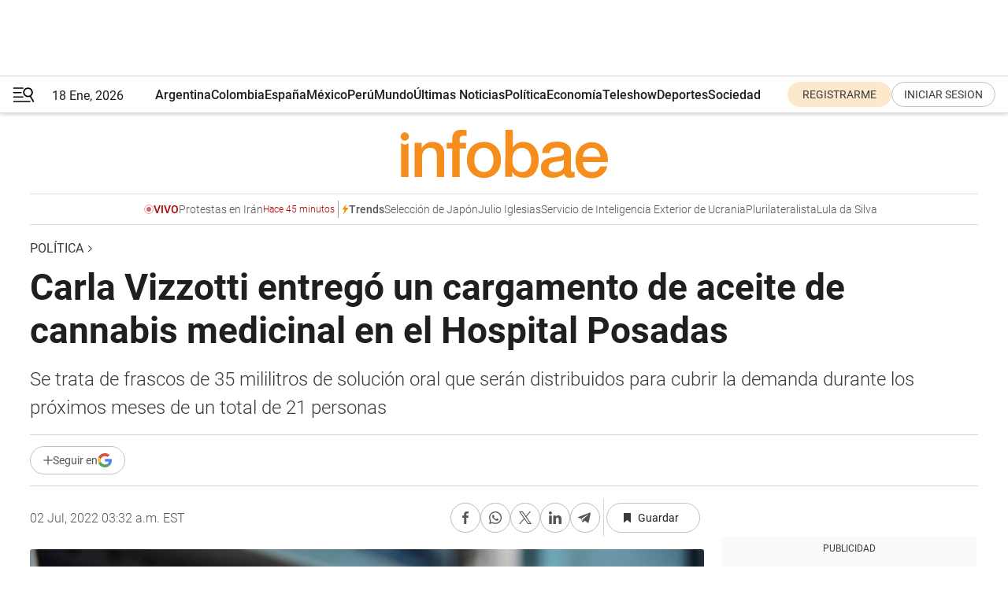

--- FILE ---
content_type: text/html; charset=utf-8
request_url: https://www.infobae.com/politica/2022/07/02/carla-vizzotti-entrego-un-cargamento-de-aceite-de-cannabis-medicinal-en-el-hospital-posadas/
body_size: 50428
content:
<!DOCTYPE html><html lang="es" style="scroll-behavior:smooth"><head><meta charSet="UTF-8"/><meta name="MobileOptimized" content="width"/><meta name="HandheldFriendly" content="true"/><meta name="apple-mobile-web-app-capable" content="yes"/><meta name="apple-mobile-web-app-status-bar-style" content="blank-translucent"/><title>Carla Vizzotti entregó un cargamento de aceite de cannabis medicinal en el Hospital Posadas - Infobae</title><meta name="title" content="Carla Vizzotti entregó un cargamento de aceite de cannabis medicinal en el Hospital Posadas - Infobae"/><meta name="description" content="Se trata de frascos de 35 mililitros de solución oral que serán distribuidos para cubrir la demanda durante los próximos meses de un total de 21 personas"/><meta http-equiv="X-UA-Compatible" content="IE=edge,chrome=1"/><link rel="preload" as="font" type="font/woff2" crossorigin="" fetchpriority="high" href="https://www.infobae.com/assets/fonts/roboto-v30-latin-regular.woff2"/><link rel="preload" as="font" type="font/woff2" crossorigin="" fetchpriority="high" href="https://www.infobae.com/assets/fonts/roboto-v30-latin-300.woff2"/><link rel="preload" as="font" type="font/woff2" crossorigin="" fetchpriority="high" href="https://www.infobae.com/assets/fonts/roboto-v30-latin-500.woff2"/><link rel="preload" as="font" type="font/woff2" crossorigin="" fetchpriority="high" href="https://www.infobae.com/assets/fonts/roboto-v30-latin-700.woff2"/><link rel="preload" as="font" type="font/woff2" crossorigin="" fetchpriority="high" href="https://www.infobae.com/assets/fonts/roboto-v30-latin-italic.woff2"/><link rel="preload" as="font" type="font/woff2" crossorigin="" fetchpriority="high" href="https://www.infobae.com/assets/fonts/roboto-v30-latin-300italic.woff2"/><link rel="preload" as="font" type="font/woff2" crossorigin="" fetchpriority="high" href="https://www.infobae.com/assets/fonts/roboto-v30-latin-500italic.woff2"/><link rel="preload" as="font" type="font/woff2" crossorigin="" fetchpriority="high" href="https://www.infobae.com/assets/fonts/roboto-v30-latin-700italic.woff2"/><link rel="preload" href="/pf/resources/dist/infobae/css/main.css?d=3761" as="style"/><link rel="stylesheet" href="/pf/resources/dist/infobae/css/main.css?d=3761" media="screen, print"/><link rel="manifest" crossorigin="use-credentials" href="/pf/resources/manifest.json?d=3761"/><script type="application/javascript" id="polyfill-script">if(!Array.prototype.includes||!(window.Object && window.Object.assign)||!window.Promise||!window.Symbol||!window.fetch){document.write('<script type="application/javascript" src="/pf/dist/engine/polyfill.js?d=3761&mxId=00000000" defer=""><\/script>')}</script><script id="fusion-engine-react-script" type="application/javascript" src="/pf/dist/engine/react.js?d=3761&amp;mxId=00000000" defer=""></script><script id="fusion-engine-combinations-script" type="application/javascript" src="/pf/dist/components/combinations/default.js?d=3761&amp;mxId=00000000" defer=""></script><link rel="preconnect" href="https://sb.scorecardresearch.com/"/><link rel="preconnect" href="https://www.google-analytics.com/"/><link rel="preconnect" href="https://s.go-mpulse.net/"/><link rel="preconnect" href="https://fundingchoicesmessages.google.com/"/><link rel="preconnect" href="https://stats.g.doubleclick.net/"/><link rel="preconnect" href="https://www.googletagservices.com/"/><link id="fusion-template-styles" rel="stylesheet" type="text/css"/><link rel="preload" as="image" href="https://www.infobae.com/assets/images/logos/logo_infobae_naranja.svg"/><script src="/pf/resources/dist/infobae/js/main.js?d=3761" defer=""></script><script src="https://d1bl11pgu3tw3h.cloudfront.net/vendor/comscore/5.2.0/streamsense.min.js?org=infobae" defer=""></script><script src="https://sb.scorecardresearch.com/beacon.js" defer=""></script><script defer="">var _comscore = _comscore || []; _comscore.push({ c1: "2", c2: "8030908", options: { enableFirstPartyCookie: true, bypassUserConsentRequirementFor1PCookie: true } }); (function () { var s = document.createElement("script"), el = document.getElementsByTagName("script")[0]; s.async = true; s.src = "https://sb.scorecardresearch.com/cs/8030908/beacon.js"; el.parentNode.insertBefore(s, el); })();</script><script defer="">try{(function(i,s,o,g,r,a,m){i["GoogleAnalyticsObject"]=r;i[r]=i[r]||function(){(i[r].q=i[r].q||[]).push(arguments)},i[r].l=1*new Date;a=s.createElement(o),m=s.getElementsByTagName(o)[0];a.async=0;a.src=g;m.parentNode.insertBefore(a,m)})(window,document,"script","https://www.google-analytics.com/analytics.js","ga");ga("create","UA-759511-1","auto");ga("send","pageview");}catch(error){console.log("Error al inicializar gaScript:",error);}</script><script src="https://www.googletagmanager.com/gtag/js?id=G-Q2J791G3GV" async=""></script><script defer="">try{window.dataLayer = window.dataLayer || [];function gtag(){dataLayer.push(arguments);}gtag('js', new Date());gtag('config', 'G-Q2J791G3GV');}catch(error){console.log("Error al inicializar gaScript4:",error);}</script><script id="ebx" src="//applets.ebxcdn.com/ebx.js" async=""></script><script async="" src="https://functions.adnami.io/api/macro/adsm.macro.infobae.com.js"></script><script src="https://accounts.google.com/gsi/client" async="" defer=""></script><script>
  !function(e,o,n,i){if(!e){e=e||{},window.permutive=e,e.q=[];var t=function(){return([1e7]+-1e3+-4e3+-8e3+-1e11).replace(/[018]/g,function(e){return(e^(window.crypto||window.msCrypto).getRandomValues(new Uint8Array(1))[0]&15>>e/4).toString(16)})};e.config=i||{},e.config.apiKey=o,e.config.workspaceId=n,e.config.environment=e.config.environment||"production",(window.crypto||window.msCrypto)&&(e.config.viewId=t());for(var g=["addon","identify","track","trigger","query","segment","segments","ready","on","once","user","consent"],r=0;r<g.length;r++){var w=g[r];e[w]=function(o){return function(){var n=Array.prototype.slice.call(arguments,0);e.q.push({functionName:o,arguments:n})}}(w)}}}(window.permutive,"0cd2c32e-1a14-4e1f-96f0-a022c497b9cb","aa463839-b614-4c77-b5e9-6cdf10e1960c",{"consentRequired": true});
    window.googletag=window.googletag||{},window.googletag.cmd=window.googletag.cmd||[],window.googletag.cmd.push(function(){if(0===window.googletag.pubads().getTargeting("permutive").length){var e=window.localStorage.getItem("_pdfps");window.googletag.pubads().setTargeting("permutive",e?JSON.parse(e):[]);var o=window.localStorage.getItem("permutive-id");o&&(window.googletag.pubads().setTargeting("puid",o),window.googletag.pubads().setTargeting("ptime",Date.now().toString())),window.permutive.config.viewId&&window.googletag.pubads().setTargeting("prmtvvid",window.permutive.config.viewId),window.permutive.config.workspaceId&&window.googletag.pubads().setTargeting("prmtvwid",window.permutive.config.workspaceId)}});
    </script><script async="" src="https://a564e303-c351-48a1-b5d1-38585e343734.edge.permutive.app/aa463839-b614-4c77-b5e9-6cdf10e1960c-web.js"></script><script defer="">try{function classThemeChange(){const e=window.localStorage.getItem("theme"),a=document.querySelector("html");a.classList.contains("dark")||"dark"!==e||a.classList.add("dark"),a.classList.contains("dark")&&""===e&&a.classList.remove("dark")}window.addEventListener("themeChange",classThemeChange),classThemeChange();}catch(error){console.log("Error al inicializar themeJS:", error);}</script><script>try{(function(w,d,s,l,i){w[l]=w[l]||[];w[l].push({'gtm.start': new Date().getTime(),event:'gtm.js'});var f=d.getElementsByTagName(s)[0], j=d.createElement(s),dl=l!='dataLayer'?'&l='+l:'';j.async=true;j.src= 'https://www.googletagmanager.com/gtm.js?id='+i+dl;f.parentNode.insertBefore(j,f); })(window,document,'script','dataLayer','GTM-KTGQDC9');}catch(error){console.log("Error al inicializar gtmScript:",error);}</script><script>
  "undefined"!=typeof window&&(window.googlefc=window.googlefc||{},window.googlefc.callbackQueue=window.googlefc.callbackQueue||[],window.googlefc.callbackQueue.push({CONSENT_DATA_READY(){__tcfapi("addEventListener",2.2,(e,o)=>{if(o){console.log("Success getting consent data");let t=JSON.parse(localStorage.getItem("permutive-consent"));if(e?.gdprApplies){if(console.log("Country applies GDPR"),e?.eventStatus==="useractioncomplete"){console.log("First time modal");let n=e.purpose.consents["1"];n?(console.log("Consent accepted"),window.permutive.consent({opt_in:!0,token:"123"})):(console.log("Consent refused"),window.permutive.consent({opt_in:!1}))}else console.log("Consent already granted, skipping.")}else t?.opt_in?console.log("Consent already accepted for non-GDPR country, skipping."):(console.log("No previous consent found; automatically accepting consent."),window.permutive.consent({opt_in:!0,token:"123"}))}else console.error("Error getting consent data")})}}));
  </script><script defer="">try{!function(f,b,e,v,n,t,s) {if(f.fbq)return;n=f.fbq=function(){n.callMethod? n.callMethod.apply(n,arguments):n.queue.push(arguments)}; if(!f._fbq)f._fbq=n;n.push=n;n.loaded=!0;n.version='2.0'; n.queue=[];t=b.createElement(e);t.async=!0; t.src=v;s=b.getElementsByTagName(e)[0]; s.parentNode.insertBefore(t,s)}(window, document,'script', 'https://connect.facebook.net/en_US/fbevents.js'); fbq('init', '336383993555320'); fbq('track', 'PageView'); fbq('track', 'ViewContent');}catch(error){console.log("Error al inicializar facebookPixelRawCodeScript:",error);}</script><script src="https://cdn.onesignal.com/sdks/web/v16/OneSignalSDK.page.js" defer=""></script><script>const getCountry=(timeZone)=>{switch(timeZone){case 'America/Argentina/Buenos_Aires':case 'America/Argentina/Catamarca':case 'America/Argentina/ComodRivadavia':case 'America/Argentina/Cordoba':case 'America/Argentina/Jujuy':case 'America/Argentina/La_Rioja':case 'America/Argentina/Mendoza':case 'America/Argentina/Rio_Gallegos':case 'America/Argentina/Salta':case 'America/Argentina/San_Juan':case 'America/Argentina/San_Luis':case 'America/Argentina/Tucuman':case 'America/Argentina/Ushuaia':case 'America/Buenos_Aires':case 'America/Catamarca':case 'America/Cordoba':case 'America/Jujuy':case 'America/Mendoza':case 'America/Rosario':return'Argentina';case 'America/Bahia_Banderas':case 'America/Cancun':case 'America/Chihuahua':case 'America/Ciudad_Juarez':case 'America/Ensenada':case 'America/Hermosillo':case 'America/Matamoros':case 'America/Mazatlan':case 'America/Merida':case 'America/Mexico_City':case 'America/Monterrey':case 'America/Ojinaga':case 'America/Santa_Isabel':case 'America/Tijuana':case 'Mexico/BajaNorte':case 'Mexico/BajaSur':case 'Mexico/General':return'México';case 'Africa/Ceuta':case 'Atlantic/Canary':case 'Europe/Madrid':return'España';case 'America/Lima':return'Perú';case 'America/Bogota':return'Colombia';default:return'Otros'}};const country=getCountry(Intl.DateTimeFormat().resolvedOptions().timeZone);const getActionMessage=()=>{if(country==='Argentina'){return'Suscribite a nuestras notificaciones para recibir las últimas noticias de Argentina.'}
          if(country==='Otros'){return'Suscríbete a nuestras notificaciones para recibir las últimas noticias de todos los países.'}
          return'Suscríbete a nuestras notificaciones para recibir las últimas noticias de '+country+'.'};window.OneSignalDeferred=window.OneSignalDeferred||[];window.OneSignalDeferred.push(async(OneSignal)=>{await OneSignal.init({appId:'bef19c97-ed8d-479f-a038-e9d3da77d4c9',safari_web_id:'web.onesignal.auto.364542e4-0165-4e49-b6eb-0136f3f4eaa9',notifyButton:{enable:!1},allowLocalhostAsSecureOrigin:!0,serviceWorkerParam:{scope:'/'},serviceWorkerPath:'OneSignalSDKWorker.js',promptOptions:{slidedown:{prompts:[{type:'push',autoPrompt:!0,text:{actionMessage:getActionMessage(),acceptButton:'Suscribirse',cancelButton:'Después'},},],},},welcomeNotification:{title:'¡Bienvenido!',message:'Gracias por suscribirte a las notificaciones',url:'https://www.infobae.com/',},});OneSignal.User.addTag('region',country)})</script><link rel="dns-prefetch" href="https://sb.scorecardresearch.com/"/><link rel="dns-prefetch" href="https://www.google-analytics.com/"/><link rel="dns-prefetch" href="https://s.go-mpulse.net/"/><link rel="dns-prefetch" href="https://fundingchoicesmessages.google.com/"/><link rel="dns-prefetch" href="https://stats.g.doubleclick.net/"/><link rel="dns-prefetch" href="https://www.googletagservices.com/"/><meta name="viewport" content="width=device-width, initial-scale=1.0, user-scalable=yes, minimum-scale=0.5, maximum-scale=2.0"/><meta name="google-site-verification" content="DqMfuNB2bg-Ou_FEVXxZuzmDpPJ1ZVmOQVvwfJACGmM"/><link rel="canonical" href="https://www.infobae.com/politica/2022/07/02/carla-vizzotti-entrego-un-cargamento-de-aceite-de-cannabis-medicinal-en-el-hospital-posadas/"/><link rel="amphtml" href="https://www.infobae.com/politica/2022/07/02/carla-vizzotti-entrego-un-cargamento-de-aceite-de-cannabis-medicinal-en-el-hospital-posadas/?outputType=amp-type"/><meta property="keywords" content="ACEITE DE CANNABIS,MINISTERIO DE SALUD,CARLA VIZZOTTI,HOSPITAL POSADAS,ÚLTIMAS NOTICIAS"/><meta name="robots" content="index, follow"/><meta name="googlebot" content="index, follow"/><meta name="robots" content="max-image-preview:large"/><meta name="distribution" content="global"/><meta name="rating" content="general"/><meta name="language" content="es_ES"/><link rel="alternate" type="application/rss+xml" title="RSS de Política - Infobae" href="https://www.infobae.com/arc/outboundfeeds/rss/category/politica/"/><meta name="news_keywords" content="ACEITE DE CANNABIS,MINISTERIO DE SALUD,CARLA VIZZOTTI,HOSPITAL POSADAS,ÚLTIMAS NOTICIAS"/><meta property="article:section" content="Política"/><meta property="article:published_time" content="2022-07-02T07:32:22.021Z"/><meta property="article:tag" content="ACEITE DE CANNABIS"/><meta property="article:tag" content="MINISTERIO DE SALUD"/><meta property="article:tag" content="CARLA VIZZOTTI"/><meta property="article:tag" content="HOSPITAL POSADAS"/><meta property="article:tag" content="ÚLTIMAS NOTICIAS"/><meta property="article:opinion" content="false"/><meta name="twitter:card" content="summary_large_image"/><meta name="twitter:creator" content="@infobae"/><meta name="twitter:description" content="Se trata de frascos de 35 mililitros de solución oral que serán distribuidos para cubrir la demanda durante los próximos meses de un total de 21 personas"/><meta name="twitter:image" content="https://www.infobae.com/resizer/v2/U3WGLTXQNFBJPEXUXEWHOQ6FLM.jpg?auth=a1c42325f937574339c0266d15d7f7906c85b1fce7db4303d51c20d0425773c6&amp;smart=true&amp;width=1024&amp;height=512&amp;quality=85"/><meta name="twitter:site" content="@infobae"/><meta name="twitter:title" content="Carla Vizzotti entregó un cargamento de aceite de cannabis medicinal en el Hospital Posadas"/><meta property="twitter:domain" content="infobae.com"/><meta property="twitter:url" content="https://www.infobae.com/politica/2022/07/02/carla-vizzotti-entrego-un-cargamento-de-aceite-de-cannabis-medicinal-en-el-hospital-posadas/"/><meta property="og:title" content="Carla Vizzotti entregó un cargamento de aceite de cannabis medicinal en el Hospital Posadas"/><meta property="og:description" content="Se trata de frascos de 35 mililitros de solución oral que serán distribuidos para cubrir la demanda durante los próximos meses de un total de 21 personas"/><meta property="og:url" content="https://www.infobae.com/politica/2022/07/02/carla-vizzotti-entrego-un-cargamento-de-aceite-de-cannabis-medicinal-en-el-hospital-posadas/"/><meta property="og:type" content="article"/><meta property="og:site_name" content="infobae"/><meta property="og:locale" content="es_LA"/><meta property="og:image" itemProp="image" content="https://www.infobae.com/resizer/v2/U3WGLTXQNFBJPEXUXEWHOQ6FLM.jpg?auth=a1c42325f937574339c0266d15d7f7906c85b1fce7db4303d51c20d0425773c6&amp;smart=true&amp;width=1200&amp;height=630&amp;quality=85"/><meta property="og:image:width" content="1200"/><meta property="og:image:height" content="630"/><meta property="fb:app_id" content="907935373302455"/><meta property="fb:pages" content="34839376970"/><meta property="fb:pages" content="436205896728888"/><meta property="fb:pages" content="142361755806396"/><meta name="isDFP" content="true"/><meta name="dfpPageType" content="nota"/><meta name="dfp_path" content="infobae/politica"/><meta property="article:publisher" content="https://www.facebook.com/infobae"/><script type="application/ld+json">{"@context":"https://schema.org","@type":"NewsMediaOrganization","name":"Infobae","description":"El sitio de noticias en español más leído en el mundo. Con redacciones en Ciudad de México, Madrid, Bogotá, Lima y Buenos Aires; y corresponsales en las principales ciudades del mundo.","email":"contacto@infobae.com","url":"https://www.infobae.com","sameAs":["https://www.facebook.com/Infobae/","https://www.youtube.com/@Infobae","https://x.com/infobae","https://es.wikipedia.org/wiki/Infobae","https://whatsapp.com/channel/0029Va9TEIjLdQefbAqn7T1g"],"logo":{"@type":"ImageObject","url":"https://www.infobae.com/resizer/v2/NCYGYV4JW5CQHKEULJMKQU6MZU.png?auth=31eb621d6ad5fda030d6c893a4efe3120a76cc8178216c9c9a07fd3dd89a360f&width=255&height=60&quality=90","height":60,"width":255}}</script><script type="application/ld+json">{"@context":"https://schema.org","@type":"BreadcrumbList","itemListElement":[{"@type":"ListItem","position":1,"item":{"@id":"https://infobae.com","name":"Infobae"}},{"@type":"ListItem","position":2,"item":{"@id":"https://infobae.com/politica","name":"Política"}}]}</script><script type="application/ld+json">{"@context":"https://schema.org","@type":"NewsArticle","headline":"Carla Vizzotti entregó un cargamento de aceite de cannabis medicinal en el Hospital Posadas","description":"Se trata de frascos de 35 mililitros de solución oral que serán distribuidos para cubrir la demanda durante los próximos meses de un total de 21 personas","articleBody":"La ministra de Salud de la Nación, Carla Vizzotti, entregó el viernes 1 de julio en el Hospital Posadas, ubicado en el partido bonaerense de El Palomar, la primera tanda de formulaciones basadas en cannabis medicinal aprobadas por ley para tratar a pacientes con epilepsia. Se trata de frascos de 35 mililitros de solución oral que serán distribuidos para cubrir la demanda durante los próximos meses de un total de 21 personas que están siendo atendidas en ese lugar, lo que para la cartera sanitaria significó “un claro avance respecto al acceso a la terapéutica con cannabinoides”. “Este es un paso más para favorecer el acceso a derechos y a una medicación de calidad para epilepsia refractaria para quien tiene cobertura pública exclusiva en Argentina”, explicó durante la jornada Vizzotti, quien precisó que este producto ya se encuentra disponible también “en cuatro provincias argentinas y en el Hospital Garrahan”. El preparado en cuestión es de la marca Convupidiol, elaborado por el laboratorio Alef Medical Argentina, que fue el primero en ser aprobado por la Administración Nacional de Medicamentos, Alimentos y Tecnología Médica (ANMAT), en noviembre del 2020, tiene un 99,6% de pureza y 0,017% de THC, y asegura poder reducir hasta un 63% las crisis epilépticas. Si bien no cuentan con autorización plena, en el país también se comercializan otros aceites similares, como CBD10, fabricado a gran estala en Jujuy por la empresa estatal Cannava, con materia prima completamente nacional. Por su parte, la empresa Agrogenética Riojana tiene en marcha la primera producción de su propia versión de la formulación luego de haber empezado a sembrar en octubre del año pasado. A través de un comunicado, el Ministerio de Salud destacó que, con la entrega de este viernes, “se garantiza por primera vez el acceso en el hospital al aceite de cannabis de grado farmacéutico, purificado y altamente concentrado, para el tratamiento de pacientes con epilepsia farmacorresistente, con convulsiones asociadas con el síndrome de Lennox-Gastaut, el síndrome de Dravet y en epilepsia relacionada a Esclerosis Tuberosa”. El acto se realizó pocos meses después de que el Congreso aprobara un nuevo marco regulatorio para estos aceites que es complementario a la ley 27.350, originalmente sancionada a finales de marzo de 2017, la cual había autorizado la investigación médica y científica del uso medicinal, terapéutico y/o paliativo del dolor de esta planta. Si bien el artículo 7 de esta norma estipula la adquisición de medicamentos a base de cannabis elaborados en el país para acceso gratuito para pacientes con cobertura pública exclusiva, no se había establecido una forma de acceso a los mismos. Para solucionar esto, en 2021 entró en funcionamiento el Reprocann, un registro de usuarios y cultivadores administrado por el Ministerio de Salud, y en mayo pasado la Cámara de Diputados aprobó la creación de la Agencia Regulatoria de la Industria del Cáñamo y del Cannabis Medicinal (ARICCAME). “Hace un poquito más de dos años, la reglamentación de la ley no solamente impedía el acceso, sino que perseguía a quienes tenían una necesidad realmente importante”, señaló al respecto Vizzotti. En este sentido, la funcionaria aseguró que durante su gestión hubo “un cambio de paradigma en lo que significa no perseguir, generar más datos, investigar, generar la posibilidad del auto cultivo, el Reprocann, y ampliar también el acceso a través del Remediar a los hospitales que lo necesiten”. Durante el acto de entrega de estos insumos, en representación de los 21 destinatarios finales de los aceites, las autoridades del Hospital Posadas hicieron entrega de la medicación a la familia de uno de los niños que recibirá el tratamiento. “Tiago, de 6 años, tiene epilepsia refractaria y a través del jarabe de cannabis tiene la posibilidad de una alternativa terapéutica que lo puede beneficiar”, destacó al respecto el director ejecutivo del establecimiento, Adrián Tarditti, quien también valoró que “a partir de la ley y del trabajo mancomunado entre todos los equipos hoy va a poder tener acceso a este tratamiento”. En la entrega estuvieron presentes también el coordinador del Programa Nacional para el Estudio y la Investigación del Uso Medicinal de la Planta de Cannabis y sus Derivados y Tratamientos No Convencionales, Marcelo Morante; el secretario de Calidad en Salud, Alejandro Collia; la subsecretaria de Medicamentos e Información Estratégica, Natalia Grinblat; y Gisela Soler, a cargo de la Dirección de Medicamentos Esenciales, insumos y tecnología sanitaria. SEGUIR LEYENDO: Un organismo oficial lanzará un sitio web con información sobre la marihuana medicinal Cannabis medicinal: ya hay 40 mil usuarios habilitados para consumir, cultivar y transportar Cannabis medicinal: el Ministerio de Salud autorizó a las ONG a cultivar plantas para hasta 150 pacientes","url":"https://www.infobae.com/politica/2022/07/02/carla-vizzotti-entrego-un-cargamento-de-aceite-de-cannabis-medicinal-en-el-hospital-posadas/","dateCreated":"2022-07-02T05:05:50Z","dateModified":"2022-07-02T07:32:22Z","datePublished":"2022-07-02T07:32:22Z","mainEntityOfPage":{"@type":"WebPage","@id":"https://www.infobae.com/politica/2022/07/02/carla-vizzotti-entrego-un-cargamento-de-aceite-de-cannabis-medicinal-en-el-hospital-posadas/"},"articleSection":"Política","creator":{"@type":"Organization","name":"INFOBAE","url":"https://www.infobae.com"},"keywords":"ACEITE DE CANNABIS,MINISTERIO DE SALUD,CARLA VIZZOTTI,HOSPITAL POSADAS,ÚLTIMAS NOTICIAS","isAccessibleForFree":true,"copyrightYear":2022,"copyrightHolder":{"@type":"Organization","name":"Infobae","url":"https://www.infobae.com"},"inLanguage":"es-AR","contentLocation":{"@type":"Place","name":"Argentina"},"publisher":{"@type":"Organization","name":"infobae","logo":{"@type":"ImageObject","url":"https://www.infobae.com/resizer/v2/NCYGYV4JW5CQHKEULJMKQU6MZU.png?auth=31eb621d6ad5fda030d6c893a4efe3120a76cc8178216c9c9a07fd3dd89a360f&width=255&height=60&quality=90","height":60,"width":255}},"author":{"@type":"Organization","name":"INFOBAE","url":"https://www.infobae.com"},"image":[{"@type":"ImageObject","url":"https://www.infobae.com/resizer/v2/U3WGLTXQNFBJPEXUXEWHOQ6FLM.jpg?auth=a1c42325f937574339c0266d15d7f7906c85b1fce7db4303d51c20d0425773c6&smart=true&width=1200&height=675&quality=85","width":1200,"height":675},{"@type":"ImageObject","url":"https://www.infobae.com/resizer/v2/U3WGLTXQNFBJPEXUXEWHOQ6FLM.jpg?auth=a1c42325f937574339c0266d15d7f7906c85b1fce7db4303d51c20d0425773c6&smart=true&width=1200&height=900&quality=85","width":1200,"height":900},{"@type":"ImageObject","url":"https://www.infobae.com/resizer/v2/U3WGLTXQNFBJPEXUXEWHOQ6FLM.jpg?auth=a1c42325f937574339c0266d15d7f7906c85b1fce7db4303d51c20d0425773c6&smart=true&width=1200&height=1200&quality=85","width":1200,"height":1200}]}</script><link rel="shortcut icon" type="image/x-icon" href="/pf/resources/favicon/favicon-32x32.png?d=3761"/><link rel="icon" sizes="16x16" type="image/png" href="/pf/resources/favicon/favicon-16x16.png?d=3761"/><link rel="icon" type="image/png" sizes="32x32" href="/pf/resources/favicon/favicon-32x32.png?d=3761"/><link rel="apple-touch-icon" href="/pf/resources/favicon/apple-touch-icon.png?d=3761"/><link rel="apple-touch-icon-precomposed" href="/pf/resources/favicon/apple-touch-icon-precomposed.png?d=3761"/><link rel="apple-touch-icon-120x120" href="/pf/resources/favicon/apple-touch-icon-120x120.png?d=3761"/><link rel="apple-touch-icon-120x120-precomposed" href="/pf/resources/favicon/apple-touch-icon-120x120-precomposed.png?d=3761"/><link rel="apple-touch-icon-152x152" href="/pf/resources/favicon/apple-touch-icon-152x152.png?d=3761"/><link rel="apple-touch-icon-152x152-precomposed" href="/pf/resources/favicon/apple-touch-icon-152x152-precomposed.png?d=3761"/><link rel="shortcut icon" sizes="192x192" href="/pf/resources/favicon/android-chrome-192x192.png?d=3761"/><link rel="shortcut icon" sizes="512x512" href="/pf/resources/favicon/android-chrome-512x512.png?d=3761"/><script async="" src="https://www.google.com/adsense/search/ads.js"></script><script>
        (function(g,o){
          g[o] = g[o] || function () {
            (g[o]['q'] = g[o]['q'] || []).push(arguments)
          }, g[o]['t'] = 1 * new Date
        })(window,'_googCsa');
      </script>
<script>(window.BOOMR_mq=window.BOOMR_mq||[]).push(["addVar",{"rua.upush":"false","rua.cpush":"true","rua.upre":"false","rua.cpre":"true","rua.uprl":"false","rua.cprl":"false","rua.cprf":"false","rua.trans":"SJ-bf907b60-fc34-4f17-8268-40daef10603d","rua.cook":"false","rua.ims":"false","rua.ufprl":"false","rua.cfprl":"true","rua.isuxp":"false","rua.texp":"norulematch","rua.ceh":"false","rua.ueh":"false","rua.ieh.st":"0"}]);</script>
                              <script>!function(e){var n="https://s.go-mpulse.net/boomerang/";if("False"=="True")e.BOOMR_config=e.BOOMR_config||{},e.BOOMR_config.PageParams=e.BOOMR_config.PageParams||{},e.BOOMR_config.PageParams.pci=!0,n="https://s2.go-mpulse.net/boomerang/";if(window.BOOMR_API_key="C7HNE-7B57D-WM7L2-K2VFG-FX3EW",function(){function e(){if(!o){var e=document.createElement("script");e.id="boomr-scr-as",e.src=window.BOOMR.url,e.async=!0,i.parentNode.appendChild(e),o=!0}}function t(e){o=!0;var n,t,a,r,d=document,O=window;if(window.BOOMR.snippetMethod=e?"if":"i",t=function(e,n){var t=d.createElement("script");t.id=n||"boomr-if-as",t.src=window.BOOMR.url,BOOMR_lstart=(new Date).getTime(),e=e||d.body,e.appendChild(t)},!window.addEventListener&&window.attachEvent&&navigator.userAgent.match(/MSIE [67]\./))return window.BOOMR.snippetMethod="s",void t(i.parentNode,"boomr-async");a=document.createElement("IFRAME"),a.src="about:blank",a.title="",a.role="presentation",a.loading="eager",r=(a.frameElement||a).style,r.width=0,r.height=0,r.border=0,r.display="none",i.parentNode.appendChild(a);try{O=a.contentWindow,d=O.document.open()}catch(_){n=document.domain,a.src="javascript:var d=document.open();d.domain='"+n+"';void(0);",O=a.contentWindow,d=O.document.open()}if(n)d._boomrl=function(){this.domain=n,t()},d.write("<bo"+"dy onload='document._boomrl();'>");else if(O._boomrl=function(){t()},O.addEventListener)O.addEventListener("load",O._boomrl,!1);else if(O.attachEvent)O.attachEvent("onload",O._boomrl);d.close()}function a(e){window.BOOMR_onload=e&&e.timeStamp||(new Date).getTime()}if(!window.BOOMR||!window.BOOMR.version&&!window.BOOMR.snippetExecuted){window.BOOMR=window.BOOMR||{},window.BOOMR.snippetStart=(new Date).getTime(),window.BOOMR.snippetExecuted=!0,window.BOOMR.snippetVersion=12,window.BOOMR.url=n+"C7HNE-7B57D-WM7L2-K2VFG-FX3EW";var i=document.currentScript||document.getElementsByTagName("script")[0],o=!1,r=document.createElement("link");if(r.relList&&"function"==typeof r.relList.supports&&r.relList.supports("preload")&&"as"in r)window.BOOMR.snippetMethod="p",r.href=window.BOOMR.url,r.rel="preload",r.as="script",r.addEventListener("load",e),r.addEventListener("error",function(){t(!0)}),setTimeout(function(){if(!o)t(!0)},3e3),BOOMR_lstart=(new Date).getTime(),i.parentNode.appendChild(r);else t(!1);if(window.addEventListener)window.addEventListener("load",a,!1);else if(window.attachEvent)window.attachEvent("onload",a)}}(),"".length>0)if(e&&"performance"in e&&e.performance&&"function"==typeof e.performance.setResourceTimingBufferSize)e.performance.setResourceTimingBufferSize();!function(){if(BOOMR=e.BOOMR||{},BOOMR.plugins=BOOMR.plugins||{},!BOOMR.plugins.AK){var n="true"=="true"?1:0,t="",a="bu5qqsqx2fpfu2lmumoq-f-0826abeb1-clientnsv4-s.akamaihd.net",i="false"=="true"?2:1,o={"ak.v":"39","ak.cp":"619111","ak.ai":parseInt("650669",10),"ak.ol":"0","ak.cr":8,"ak.ipv":4,"ak.proto":"h2","ak.rid":"775d3ac8","ak.r":52356,"ak.a2":n,"ak.m":"dscr","ak.n":"ff","ak.bpcip":"13.59.8.0","ak.cport":58188,"ak.gh":"23.52.107.105","ak.quicv":"","ak.tlsv":"tls1.3","ak.0rtt":"","ak.0rtt.ed":"","ak.csrc":"-","ak.acc":"","ak.t":"1768727325","ak.ak":"hOBiQwZUYzCg5VSAfCLimQ==z1ErknbCAtW/oriS8CIY/cUSb4qSZT8JVM/6FF4459QcKc1gs6qltVFcji63sEL8MKyiaZ8AneGIRM9gCLLrcVNcg5S17ngwwisd/ZwjOSYF0NqXGXH28Nhm6JFf4Prw1vPxJbPFFX28ulLpZnCwhVvHtn7R3o28I5zgjCuJrGSQJjpZsbqY43VPtkfi7FfroYP8kR006xpir/QFpHTtgdLe5ir8cFoWttP+MmHstPkUXjN4A8R+JSh1oFKnovXwgFJPpjyjm6xF5F/klUmYoI5biv2ZRC3/zrboheYPMXfspJqUVRhcgUxRpA1ckF+mXpnrBLXJ6m5UmI1EEiwX8dAvAKycPSpKb1CBae9sqNs936DAAUYPqvhBGRfUlyuYOcJ4uRsSMflLMm5raaGCSf+0UeNeYUaojGuVZ3gRO1Y=","ak.pv":"135","ak.dpoabenc":"","ak.tf":i};if(""!==t)o["ak.ruds"]=t;var r={i:!1,av:function(n){var t="http.initiator";if(n&&(!n[t]||"spa_hard"===n[t]))o["ak.feo"]=void 0!==e.aFeoApplied?1:0,BOOMR.addVar(o)},rv:function(){var e=["ak.bpcip","ak.cport","ak.cr","ak.csrc","ak.gh","ak.ipv","ak.m","ak.n","ak.ol","ak.proto","ak.quicv","ak.tlsv","ak.0rtt","ak.0rtt.ed","ak.r","ak.acc","ak.t","ak.tf"];BOOMR.removeVar(e)}};BOOMR.plugins.AK={akVars:o,akDNSPreFetchDomain:a,init:function(){if(!r.i){var e=BOOMR.subscribe;e("before_beacon",r.av,null,null),e("onbeacon",r.rv,null,null),r.i=!0}return this},is_complete:function(){return!0}}}}()}(window);</script></head><body class="nd-body"><noscript><img src="https://sb.scorecardresearch.com/p?c1=2&amp;c2=8030908&amp;cv=4.4.0&amp;cj=1"/></noscript><noscript><iframe src="https://www.googletagmanager.com/ns.html?id=GTM-KTGQDC9" height="0" width="0" style="display:none;visibility:hidden"></iframe></noscript><noscript><img height="1" width="1" style="display:none" src="https://www.facebook.com/tr?id=336383993555320&ev=PageView&noscript=1"/></noscript><div id="fusion-app" class="fusion-app | infobae grid"><div class="article-right-rail-centered "><div class="article-right-rail-centered-layout "><nav><div class="interstitial_800x600 ad-wrapper"><div id="infobae_politica_nota_interstitial_800x600" class="ad-interstitial-bg hide"></div><div class="dfpAd ad-interstitial"><button id="infobae_politica_nota_interstitial_800x600_close" aria-label="infobae_politica_nota_interstitial_800x600" class="close_ad hide"><i class="close"></i></button><div id="infobae/politica/nota/interstitial_800x600" class="infobae/politica/nota/interstitial_800x600 arcad"></div></div></div><div style="position:relative"><div class="masthead-navbar " id="mastheadnavbar"><div class="site-header" id="siteheader"><div class="sticky-navbar-ad-container"><div class="top_banner_970x80 ad-wrapper"><div class="dfpAd ad-top-banner"><div id="infobae/politica/nota/top_banner_970x80" class="infobae/politica/nota/top_banner_970x80 arcad"></div></div></div></div><div class="sectionnav-container"><span aria-label="Menu" class="hamburger hamburger-wrapper close" role="button" tabindex="-1"><svg viewBox="0 0 28 20" id="hamburger-icon" xmlns="http://www.w3.org/2000/svg" class="hamburger-icon" data-name="hamburger-icon" fill=""><path d="M27.8061 18.2936L23.9009 11.7199C26.6545 9.62581 27.2345 5.75713 25.1799 2.96266C23.0598 0.111715 18.9446 -0.552677 15.9985 1.50445C14.5751 2.49996 13.6279 3.97419 13.3517 5.66252C13.0628 7.34757 13.4737 9.04405 14.498 10.4274C16.2587 12.8169 19.499 13.7133 22.2858 12.6261L26.1944 19.1875C26.3514 19.4517 26.5513 19.6089 26.7784 19.668C26.9927 19.7238 27.2342 19.6816 27.4707 19.5593C28.2062 19.1465 28.0218 18.6387 27.8221 18.2846L27.8061 18.2936ZM24.3917 7.88058C24.0673 9.0572 23.2806 10.0477 22.1932 10.6578C21.1218 11.259 19.8172 11.4316 18.6191 11.1196C16.1094 10.466 14.6138 7.94849 15.2862 5.50947C15.9587 3.07045 18.5492 1.61694 21.0589 2.27047C23.5686 2.92401 25.0642 5.44156 24.3917 7.88058Z" fill=""></path><path d="M0 1.129C0 0.675362 0.371315 0.307617 0.829355 0.307617H12.9866C13.4446 0.307617 13.8159 0.675362 13.8159 1.129C13.8159 1.58264 13.4446 1.95038 12.9866 1.95038H0.829355C0.371315 1.95038 0 1.58264 0 1.129ZM0 7.04295C0 6.58931 0.371315 6.22157 0.829355 6.22157H10.5951C11.0531 6.22157 11.4245 6.58931 11.4245 7.04295C11.4245 7.49659 11.0531 7.86433 10.5951 7.86433H0.829355C0.371315 7.86433 0 7.49659 0 7.04295ZM0 12.9569C0 12.5033 0.371315 12.1355 0.829355 12.1355H12.9866C13.4446 12.1355 13.8159 12.5033 13.8159 12.9569C13.8159 13.4105 13.4446 13.7783 12.9866 13.7783H0.829355C0.371315 13.7783 0 13.4105 0 12.9569ZM0 18.8709C0 18.4172 0.371315 18.0495 0.829355 18.0495H22.4792C22.9372 18.0495 23.3086 18.4172 23.3086 18.8709C23.3086 19.3245 22.9372 19.6922 22.4792 19.6922H0.829355C0.371315 19.6922 0 19.3245 0 18.8709Z" fill=""></path></svg></span><a aria-label="infobae" class="site-logo" href="https://www.infobae.com/"><span class="site-logo"><img alt="Infobae" class="logo-image" height="25px" src="https://www.infobae.com/assets/images/logos/logo_infobae_naranja.svg" width="105px" fetchpriority="high" loading="eager"/></span></a><p class="date-info">18 Ene, 2026</p><div class="login-register-container"></div></div></div><nav class="content side-menu" id="side-menu" style="top:undefinedpx;height:calc(100vh - undefinedpx)"><div class="side-menu-sticky-items"><div class="queryly_searchicon_img"><label for="queryly_toggle" id="queryly-label"><button>Buscar en todo el sitio<svg id="search-icon" data-name="search-icon" xmlns="http://www.w3.org/2000/svg" viewBox="0 0 30 30"><path d="M20.35,17.59a10.43,10.43,0,1,0-3.21,3l7.7,7.65a2.19,2.19,0,1,0, 3.17-3l-.08-.07Zm-8.53.72a6.74,6.74,0,1,1,6.74-6.75,6.74,6.74,0,0,1-6.74,6.75Zm0,0"></path></svg></button></label></div></div><div class="dropdown"><div id="dropdown-item-ctn0" class="dropdown-item-ctn"><a class="item non-bold" href="https://www.infobae.com/?noredirect" rel="noopener noreferrer">Argentina</a></div><div id="dropdown-body0" class="dropdown-body"></div></div><div class="dropdown"><div id="dropdown-item-ctn2" class="dropdown-item-ctn"><a class="item non-bold" href="https://www.infobae.com/colombia/" rel="noopener noreferrer">Colombia</a></div><div id="dropdown-body2" class="dropdown-body"></div></div><div class="dropdown"><div id="dropdown-item-ctn4" class="dropdown-item-ctn"><a class="item non-bold" href="https://www.infobae.com/espana/" rel="noopener noreferrer">España</a></div><div id="dropdown-body4" class="dropdown-body"></div></div><div class="dropdown"><div id="dropdown-item-ctn6" class="dropdown-item-ctn"><a class="item non-bold" href="https://www.infobae.com/mexico/" rel="noopener noreferrer">México</a></div><div id="dropdown-body6" class="dropdown-body"></div></div><div class="dropdown"><div id="dropdown-item-ctn8" class="dropdown-item-ctn"><a class="item non-bold" href="https://www.infobae.com/peru/" rel="noopener noreferrer">Perú</a></div><div id="dropdown-body8" class="dropdown-body"></div></div><div class="dropdown"><div id="dropdown-item-ctn10" class="dropdown-item-ctn"><a class="item" href="https://www.infobae.com/america/" rel="noopener noreferrer">Mundo</a><div aria-label="Menu Item" class="icon-dropdown" role="button" tabindex="-1"><svg id="down-icon0" width="12" height="12" viewBox="0 0 12 8" fill="none" xmlns="http://www.w3.org/2000/svg" class="icon-drop "><path d="M-9.87742e-07 1.167C-9.69427e-07 0.748023 0.335182 0.41284 0.754162 0.41284C0.969636 0.41284 1.17314 0.496636 1.31679 0.652256L5.98541 5.72789L10.654 0.652257C10.9294 0.341015 11.4082 0.293132 11.7314 0.568461C12.0546 0.84379 12.0905 1.32262 11.8152 1.64584C11.8032 1.65781 11.7913 1.68175 11.7793 1.69372L6.54804 7.36789C6.26074 7.67913 5.78191 7.6911 5.47067 7.41577C5.4587 7.4038 5.44673 7.39183 5.42278 7.36789L0.203504 1.68175C0.071824 1.5381 -9.96114e-07 1.35853 -9.87742e-07 1.167Z" fill="#9B9B9B"></path></svg></div></div><div id="dropdown-body10" class="dropdown-body"><a class="dropdown-item" href="https://www.infobae.com/venezuela/"><span class="dropdown-submenu">Venezuela</span></a><a class="dropdown-item" href="https://www.infobae.com/entretenimiento/"><span class="dropdown-submenu">Entretenimiento</span></a><a class="dropdown-item" href="https://www.infobae.com/economist/"><span class="dropdown-submenu">The economist</span></a><a class="dropdown-item" href="https://www.infobae.com/wapo/"><span class="dropdown-submenu">The Washington Post</span></a><a class="dropdown-item" href="https://www.infobae.com/america/realeza/"><span class="dropdown-submenu">Realeza</span></a><a class="dropdown-item" href="https://www.infobae.com/america/opinion/"><span class="dropdown-submenu">Opinión</span></a></div></div><div class="dropdown"><div id="dropdown-item-ctn12" class="dropdown-item-ctn"><a class="item non-bold" href="https://www.infobae.com/ultimas-noticias/" rel="noopener noreferrer">Últimas Noticias</a></div><div id="dropdown-body12" class="dropdown-body"></div></div><div class="dropdown"><div id="dropdown-item-ctn14" class="dropdown-item-ctn"><a class="item" href="https://www.infobae.com/politica/" rel="noopener noreferrer">Política</a><div aria-label="Menu Item" class="icon-dropdown" role="button" tabindex="-1"><svg id="down-icon0" width="12" height="12" viewBox="0 0 12 8" fill="none" xmlns="http://www.w3.org/2000/svg" class="icon-drop "><path d="M-9.87742e-07 1.167C-9.69427e-07 0.748023 0.335182 0.41284 0.754162 0.41284C0.969636 0.41284 1.17314 0.496636 1.31679 0.652256L5.98541 5.72789L10.654 0.652257C10.9294 0.341015 11.4082 0.293132 11.7314 0.568461C12.0546 0.84379 12.0905 1.32262 11.8152 1.64584C11.8032 1.65781 11.7913 1.68175 11.7793 1.69372L6.54804 7.36789C6.26074 7.67913 5.78191 7.6911 5.47067 7.41577C5.4587 7.4038 5.44673 7.39183 5.42278 7.36789L0.203504 1.68175C0.071824 1.5381 -9.96114e-07 1.35853 -9.87742e-07 1.167Z" fill="#9B9B9B"></path></svg></div></div><div id="dropdown-body14" class="dropdown-body"><a class="dropdown-item" href="https://www.infobae.com/leyes/"><span class="dropdown-submenu">Leyes</span></a></div></div><div class="dropdown"><div id="dropdown-item-ctn16" class="dropdown-item-ctn"><a class="item non-bold" href="https://www.infobae.com/economia/" rel="noopener noreferrer">Economía</a></div><div id="dropdown-body16" class="dropdown-body"></div></div><div class="dropdown"><div id="dropdown-item-ctn18" class="dropdown-item-ctn"><a class="item non-bold" href="https://www.infobae.com/teleshow/" rel="noopener noreferrer">Teleshow</a></div><div id="dropdown-body18" class="dropdown-body"></div></div><div class="dropdown"><div id="dropdown-item-ctn20" class="dropdown-item-ctn"><a class="item" href="https://www.infobae.com/deportes/" rel="noopener noreferrer">Deportes</a><div aria-label="Menu Item" class="icon-dropdown" role="button" tabindex="-1"><svg id="down-icon0" width="12" height="12" viewBox="0 0 12 8" fill="none" xmlns="http://www.w3.org/2000/svg" class="icon-drop "><path d="M-9.87742e-07 1.167C-9.69427e-07 0.748023 0.335182 0.41284 0.754162 0.41284C0.969636 0.41284 1.17314 0.496636 1.31679 0.652256L5.98541 5.72789L10.654 0.652257C10.9294 0.341015 11.4082 0.293132 11.7314 0.568461C12.0546 0.84379 12.0905 1.32262 11.8152 1.64584C11.8032 1.65781 11.7913 1.68175 11.7793 1.69372L6.54804 7.36789C6.26074 7.67913 5.78191 7.6911 5.47067 7.41577C5.4587 7.4038 5.44673 7.39183 5.42278 7.36789L0.203504 1.68175C0.071824 1.5381 -9.96114e-07 1.35853 -9.87742e-07 1.167Z" fill="#9B9B9B"></path></svg></div></div><div id="dropdown-body20" class="dropdown-body"><a class="dropdown-item" href="https://www.infobae.com/tenis-argentino/"><span class="dropdown-submenu">Tenis argentino</span></a></div></div><div class="dropdown"><div id="dropdown-item-ctn22" class="dropdown-item-ctn"><a class="item non-bold" href="https://www.infobae.com/sociedad/" rel="noopener noreferrer">Sociedad</a></div><div id="dropdown-body22" class="dropdown-body"></div></div><div class="dropdown"><div id="dropdown-item-ctn24" class="dropdown-item-ctn"><a class="item non-bold" href="https://www.infobae.com/sociedad/policiales/" rel="noopener noreferrer">Policiales</a></div><div id="dropdown-body24" class="dropdown-body"></div></div><div class="dropdown"><div id="dropdown-item-ctn26" class="dropdown-item-ctn"><a class="item non-bold" href="https://www.infobae.com/perros-y-gatos/" rel="noopener noreferrer">Perros y gatos</a></div><div id="dropdown-body26" class="dropdown-body"></div></div><div class="dropdown"><div id="dropdown-item-ctn28" class="dropdown-item-ctn"><a class="item non-bold" href="https://www.infobae.com/revista-chacra/" rel="noopener noreferrer">Chacra y Campo</a></div><div id="dropdown-body28" class="dropdown-body"></div></div><div class="dropdown"><div id="dropdown-item-ctn30" class="dropdown-item-ctn"><a class="item non-bold" href="https://www.infobae.com/movant/" rel="noopener noreferrer">Movant LogComex</a></div><div id="dropdown-body30" class="dropdown-body"></div></div><div class="dropdown"><div id="dropdown-item-ctn32" class="dropdown-item-ctn"><a class="item non-bold" href="https://www.infobae.com/turismo/" rel="noopener noreferrer">Turismo</a></div><div id="dropdown-body32" class="dropdown-body"></div></div><div class="dropdown"><div id="dropdown-item-ctn34" class="dropdown-item-ctn"><a class="item" href="https://www.infobae.com/tendencias/" rel="noopener noreferrer">Tendencias</a><div aria-label="Menu Item" class="icon-dropdown" role="button" tabindex="-1"><svg id="down-icon0" width="12" height="12" viewBox="0 0 12 8" fill="none" xmlns="http://www.w3.org/2000/svg" class="icon-drop "><path d="M-9.87742e-07 1.167C-9.69427e-07 0.748023 0.335182 0.41284 0.754162 0.41284C0.969636 0.41284 1.17314 0.496636 1.31679 0.652256L5.98541 5.72789L10.654 0.652257C10.9294 0.341015 11.4082 0.293132 11.7314 0.568461C12.0546 0.84379 12.0905 1.32262 11.8152 1.64584C11.8032 1.65781 11.7913 1.68175 11.7793 1.69372L6.54804 7.36789C6.26074 7.67913 5.78191 7.6911 5.47067 7.41577C5.4587 7.4038 5.44673 7.39183 5.42278 7.36789L0.203504 1.68175C0.071824 1.5381 -9.96114e-07 1.35853 -9.87742e-07 1.167Z" fill="#9B9B9B"></path></svg></div></div><div id="dropdown-body34" class="dropdown-body"><a class="dropdown-item" href="https://www.infobae.com/tendencias/estar-mejor/"><span class="dropdown-submenu">Estar Mejor</span></a></div></div><div class="dropdown"><div id="dropdown-item-ctn36" class="dropdown-item-ctn"><a class="item non-bold" href="https://www.infobae.com/que-puedo-ver/" rel="noopener noreferrer">Qué puedo ver</a></div><div id="dropdown-body36" class="dropdown-body"></div></div><div class="dropdown"><div id="dropdown-item-ctn38" class="dropdown-item-ctn"><a class="item non-bold" href="https://www.infobae.com/educacion/" rel="noopener noreferrer">Educación</a></div><div id="dropdown-body38" class="dropdown-body"></div></div><div class="dropdown"><div id="dropdown-item-ctn40" class="dropdown-item-ctn"><a class="item non-bold" href="https://www.infobae.com/podcasts/" rel="noopener noreferrer">Podcasts</a></div><div id="dropdown-body40" class="dropdown-body"></div></div><div class="dropdown"><div id="dropdown-item-ctn42" class="dropdown-item-ctn"><a class="item non-bold" href="https://www.infobae.com/video/" rel="noopener noreferrer">Video</a></div><div id="dropdown-body42" class="dropdown-body"></div></div><div class="dropdown"><div id="dropdown-item-ctn44" class="dropdown-item-ctn"><a class="item non-bold" href="https://www.infobae.com/cultura/" rel="noopener noreferrer">Cultura</a></div><div id="dropdown-body44" class="dropdown-body"></div></div><div class="dropdown"><div id="dropdown-item-ctn46" class="dropdown-item-ctn"><a class="item non-bold" href="https://www.infobae.com/malditos-nerds/" rel="noopener noreferrer">Malditos Nerds</a></div><div id="dropdown-body46" class="dropdown-body"></div></div><div class="dropdown"><div id="dropdown-item-ctn48" class="dropdown-item-ctn"><a class="item non-bold" href="https://www.infobae.com/tecno/" rel="noopener noreferrer">Tecno</a></div><div id="dropdown-body48" class="dropdown-body"></div></div><div class="dropdown"><div id="dropdown-item-ctn50" class="dropdown-item-ctn"><a class="item non-bold" href="https://www.infobae.com/virales/" rel="noopener noreferrer">Virales</a></div><div id="dropdown-body50" class="dropdown-body"></div></div><div class="dropdown"><div id="dropdown-item-ctn52" class="dropdown-item-ctn"><a class="item non-bold" href="https://www.infobae.com/judiciales/" rel="noopener noreferrer">Judiciales</a></div><div id="dropdown-body52" class="dropdown-body"></div></div><div class="dropdown"><div id="dropdown-item-ctn54" class="dropdown-item-ctn"><a class="item non-bold" href="https://www.infobae.com/salud/" rel="noopener noreferrer">Salud</a></div><div id="dropdown-body54" class="dropdown-body"></div></div><div class="dropdown"><div id="dropdown-item-ctn56" class="dropdown-item-ctn"><a class="item non-bold" href="https://www.infobae.com/autos/" rel="noopener noreferrer">Autos</a></div><div id="dropdown-body56" class="dropdown-body"></div></div><div class="dark-mode-btn "><div class="dark-mode-btn__container "><div class="dark-mode-btn__toggler "><div class="dark-mode-btn__circle "></div><svg class="light-icon" width="12" height="12" viewBox="0 0 12 12" fill="none" xmlns="http://www.w3.org/2000/svg"><path d="M12 6.10608C11.8953 6.34856 11.7107 6.445 11.4462 6.43122C11.2092 6.41745 10.9722 6.43122 10.738 6.42847C10.4762 6.42847 10.2861 6.24385 10.2861 6.00137C10.2861 5.75614 10.4762 5.57703 10.738 5.57428C10.975 5.57428 11.2119 5.5853 11.4462 5.57152C11.7107 5.55499 11.8925 5.65418 12 5.89666V6.11159V6.10608Z" fill="#1F1F1F"></path><path d="M5.89114 12C5.64866 11.8953 5.55222 11.7107 5.566 11.4462C5.57978 11.2092 5.566 10.9722 5.56876 10.738C5.56876 10.4762 5.75337 10.2861 5.99585 10.2861C6.23833 10.2861 6.42295 10.4762 6.42295 10.738C6.42295 10.975 6.41192 11.2119 6.4257 11.4462C6.44223 11.7107 6.34304 11.8925 6.10056 12H5.88563H5.89114Z" fill="#1F1F1F"></path><path d="M5.99859 2.57084C7.89158 2.57084 9.43188 4.11389 9.42636 6.00414C9.42361 7.88887 7.88331 9.42642 5.99859 9.42642C4.10835 9.42642 2.5653 7.88336 2.57081 5.99036C2.57357 4.10563 4.11386 2.56808 5.99859 2.56808V2.57084ZM6.00685 3.42778C4.5878 3.42503 3.43051 4.57681 3.42775 5.99036C3.425 7.40942 4.57678 8.56672 5.99032 8.56947C7.40938 8.57223 8.56666 7.42045 8.56942 6.00414C8.57218 4.58508 7.4204 3.42778 6.0041 3.42503L6.00685 3.42778Z" fill="#1F1F1F"></path><path d="M6.42851 0.856948C6.42851 0.994721 6.42851 1.13249 6.42851 1.27302C6.423 1.52377 6.24114 1.7139 6.00417 1.7139C5.7672 1.7139 5.57708 1.52652 5.57432 1.27853C5.57157 0.997476 5.57157 0.716419 5.57432 0.435362C5.57432 0.184616 5.76445 0 6.00417 0C6.23563 0 6.423 0.187371 6.42851 0.429852C6.43127 0.573135 6.42851 0.716419 6.42851 0.856948Z" fill="#1F1F1F"></path><path d="M0.851433 6.4285C0.713661 6.4285 0.575889 6.4285 0.435361 6.4285C0.18737 6.42299 0 6.23562 0 5.9959C0 5.75617 0.18737 5.57431 0.440872 5.57155C0.716416 5.5688 0.994717 5.57155 1.27026 5.57155C1.52101 5.57155 1.71113 5.75893 1.71389 5.9959C1.71389 6.23838 1.52652 6.42575 1.26475 6.4285C1.12698 6.4285 0.989206 6.4285 0.848678 6.4285H0.851433Z" fill="#1F1F1F"></path><path d="M1.6312 2.11615C1.63671 1.88745 1.71662 1.75519 1.87368 1.67804C2.03074 1.60088 2.19607 1.60915 2.32558 1.72763C2.52672 1.90949 2.71961 2.10238 2.90422 2.30352C3.05301 2.4661 3.03097 2.7196 2.87667 2.87391C2.7196 3.02821 2.46886 3.05025 2.30629 2.90146C2.1079 2.72235 1.92053 2.52947 1.73867 2.33384C1.67805 2.26495 1.65325 2.163 1.63396 2.11891L1.6312 2.11615Z" fill="#1F1F1F"></path><path d="M9.8865 1.63127C10.1152 1.63953 10.2475 1.71944 10.3246 1.8765C10.4018 2.03632 10.388 2.19889 10.2695 2.32564C10.0877 2.52679 9.89477 2.71967 9.69362 2.90153C9.52829 3.05033 9.27755 3.02553 9.12324 2.86847C8.96894 2.71141 8.9524 2.46066 9.1012 2.29809C9.28306 2.10245 9.47319 1.91232 9.66882 1.73322C9.73495 1.6726 9.83966 1.65055 9.8865 1.63127Z" fill="#1F1F1F"></path><path d="M1.63124 9.87282C1.65604 9.82597 1.69186 9.71576 1.7635 9.6386C1.92332 9.4595 2.09691 9.29141 2.27326 9.12609C2.44961 8.95525 2.70587 8.96076 2.87395 9.12609C3.04203 9.29141 3.04754 9.55043 2.8767 9.72678C2.70862 9.90313 2.53503 10.0767 2.35592 10.2476C2.22091 10.3771 2.05558 10.4074 1.88474 10.3302C1.71942 10.2558 1.63675 10.1208 1.62849 9.87557L1.63124 9.87282Z" fill="#1F1F1F"></path><path d="M10.3716 9.89209C10.3605 10.1208 10.2779 10.2531 10.1208 10.3275C9.96099 10.4019 9.80117 10.3881 9.67167 10.2696C9.47603 10.0877 9.28591 9.90036 9.10405 9.70197C8.94974 9.53389 8.97178 9.27763 9.13436 9.12057C9.29142 8.96902 9.54216 8.95248 9.70473 9.10403C9.89762 9.28314 10.085 9.46775 10.2613 9.66339C10.3247 9.73503 10.3495 9.8425 10.3716 9.89209Z" fill="#1F1F1F"></path></svg><svg class="dark-icon" width="12" height="12" viewBox="0 0 12 12" fill="none" xmlns="http://www.w3.org/2000/svg"><path d="M0 5.6173C0.0203122 5.43051 0.0372386 5.24373 0.0643215 5.06034C0.314839 3.37929 1.12056 2.02766 2.4747 1.00545C3.0773 0.550379 3.74422 0.227753 4.46869 0.0205937C4.65488 -0.0337432 4.83769 0.0205937 4.93925 0.17002C5.0442 0.319447 5.04081 0.492646 4.90878 0.659052C4.52624 1.14129 4.25202 1.67447 4.09968 2.27218C3.82885 3.33175 3.90671 4.36075 4.36374 5.3558C4.84785 6.40178 5.62648 7.15571 6.67594 7.61078C7.44104 7.94359 8.24337 8.04887 9.07278 7.93341C9.89881 7.81794 10.6267 7.48852 11.28 6.97232C11.3647 6.9044 11.473 6.83988 11.578 6.8229C11.8589 6.77875 12.0519 7.00628 11.9876 7.28136C11.754 8.25264 11.3241 9.12542 10.6673 9.88274C9.8785 10.7929 8.90352 11.4279 7.74572 11.7506C5.92101 12.26 4.20463 11.9917 2.64059 10.9219C1.29998 10.005 0.470565 8.72808 0.128643 7.13533C0.0744772 6.88742 0.0575511 6.63272 0.0236975 6.38141C0.0169267 6.34066 0.0101555 6.2999 0.0033848 6.25575C0.0033848 6.0452 0.0033848 5.83125 0.0033848 5.62069L0 5.6173ZM3.63589 1.2228C1.77732 2.17709 0.51119 4.33359 0.897122 6.72441C1.28644 9.1424 3.23303 10.9491 5.68742 11.1563C8.04025 11.3566 9.99699 9.95746 10.8399 8.24584C8.6293 9.16617 6.55069 8.9692 4.80045 7.26778C3.04683 5.55956 2.78277 3.48118 3.63927 1.2228H3.63589Z" fill="white"></path>;</svg></div></div></div></nav><nav class="right-panel " id="right-panel" style="height:calc(100vh - undefinedpx)"><div class="right-panel__header"><div class="right-panel__user-data"><div class="right-panel__content-avatar"><div class="user-default-avatar-ctn"><svg class="user-default-avatar" viewBox="0 0 32 32" fill="none" xmlns="http://www.w3.org/2000/svg"><path d="M24.544 27.9848C24.544 26.7713 24.5689 25.6161 24.544 24.4608C24.411 21.9425 22.3996 19.9311 19.8813 19.8064C17.3381 19.7649 14.7948 19.7649 12.2515 19.8064C9.63345 19.8563 7.51406 21.9674 7.44757 24.5855C7.42264 25.5745 7.43926 26.5636 7.43095 27.5443V28.0263C3.00101 24.8764 0.665526 19.5405 1.34706 14.1464C2.36935 6.05951 9.75812 0.32469 17.845 1.34698C23.8292 2.10331 28.7578 6.4252 30.2788 12.2681C31.8496 18.194 29.564 24.4691 24.544 27.9848M15.9833 6.50001C13.1575 6.50832 10.8801 8.80225 10.8885 11.6281C10.8968 14.4539 13.1907 16.7313 16.0165 16.7229C18.8424 16.7146 21.1197 14.4207 21.1114 11.5949C21.1114 11.5949 21.1114 11.5865 21.1114 11.5782C21.0948 8.76069 18.8008 6.4917 15.9833 6.50001" fill="#D5D5D5"></path><circle cx="16" cy="16" r="15.75" stroke="#777777" stroke-width="0.5"></circle></svg></div></div><div class="right-panel__content-info"><span>Bienvenido</span><span>Por favor, ingresa a tu cuenta.</span></div></div><div class="right-panel__auth-buttons"><button aria-label="Registrarme" class="right-panel__auth-buttons-register">REGISTRARME</button><button aria-label="Iniciar sesión" class="right-panel__auth-buttons-login">INICIAR SESIÓN</button></div></div></nav></div></div><div class="width_full" style="height:falsepx"></div></nav><div class="article-right-rail-centered-content"><aside class="article-right-rail-centered-left-span span-rail" data-element="span-rail"><div class="span-section"><div class="megalateral_2_250x600 ad-wrapper ad-desktop"><div class="dfpAd ad-megalateral"><div id="infobae/politica/nota/megalateral_2_250x600" class="infobae/politica/nota/megalateral_2_250x600 arcad"></div></div></div></div></aside><div class="article-right-rail-centered-layout-body "><div class="top page-container"><div class="masthead-header"><div class="mhh-new"><div id="fusion-static-enter:static-masthead-header" style="display:none" data-fusion-component="static-masthead-header" data-persistent-entry="true"></div><a aria-label="Logo link" class="mhh-site-logo" href="https://www.infobae.com/" rel="noreferrer noopener"><img alt="Infobae" height="65" loading="eager" src="https://www.infobae.com/assets/images/logos/logo_infobae_naranja.svg" width="280" fetchpriority="high"/></a><div id="fusion-static-exit:static-masthead-header" style="display:none" data-fusion-component="static-masthead-header" data-persistent-exit="true"></div><div class="header_izq_180x70 ad-wrapper ad-desktop"><div class="dfpAd ad-header-masthead-left"><div id="infobae/politica/nota/header_izq_180x70" class="infobae/politica/nota/header_izq_180x70 arcad"></div></div></div><div class="header_der_180x70 ad-wrapper ad-desktop"><div class="dfpAd ad-header-masthead-right"><div id="infobae/politica/nota/header_der_180x70" class="infobae/politica/nota/header_der_180x70 arcad"></div></div></div></div><div class="ctn-quicklinks"></div></div></div><section class="article-section page-container"><header class="article-header-wrapper"><div class="article-header with-follow-button-ctn"><div class="display_flex justify_space_between article-section-ctn"><div class="display_flex align_items_center"><a aria-label="Política" class="display_flex align_items_center article-section-tag" href="/politica/">Política</a><svg class="arrow" fill="none" viewBox="0 0 5 8" xmlns="http://www.w3.org/2000/svg"><path d="M0.519579 8C0.240259 8 0.0168041 7.77654 0.0168041 7.49723C0.0168041 7.35358 0.0726679 7.21791 0.176415 7.12214L3.56017 4.00973L0.176415 0.897311C-0.0310792 0.713758 -0.0630014 0.394536 0.120551 0.179062C0.304104 -0.0364133 0.623326 -0.0603549 0.838801 0.123198C0.846781 0.131178 0.862742 0.139159 0.870723 0.147139L4.6535 3.63464C4.861 3.82617 4.86898 4.14539 4.68543 4.35289C4.67744 4.36087 4.66946 4.36885 4.6535 4.38481L0.862742 7.86433C0.766976 7.95212 0.647267 8 0.519579 8V8Z"></path></svg></div></div><h1 id="carla-vizzotti-entrego-un-cargamento-de-aceite-de-cannabis-medicinal-en-el-hospital-posadas" class="display-block article-headline text_align_left">Carla Vizzotti entregó un cargamento de aceite de cannabis medicinal en el Hospital Posadas</h1><h2 class="article-subheadline text_align_left">Se trata de frascos de 35 mililitros de solución oral que serán distribuidos para cubrir la demanda durante los próximos meses de un total de 21 personas </h2><div class="display_flex align_items_center flex_row byline follow-button-ctn no-author"><a aria-label="Seguir en Google" class="follow-button display_flex align_items_center" href="https://profile.google.com/cp/CgsvbS8wMTI1aDVmaA" rel="noopener noreferrer" target="_blank" title="Seguir en Google"><svg id="Capa_1" xmlns="http://www.w3.org/2000/svg" viewBox="0 0 9.9 10" width="16" height="16" class="follow-button-icon-more"><g id="Grupo_9508"><g id="Grupo_9506"><path id="Uni\xF3n_6" fill="#707070" d="M4.3,9.3v-3.7H.6c-.36-.03-.63-.34-.6-.7,.03-.32,.28-.57,.6-.6h3.7V.6c.03-.36,.34-.63,.7-.6,.32,.03,.57,.28,.6,.6v3.7h3.7c.36,.03,.63,.34,.6,.7-.03,.32-.28,.57-.6,.6h-3.69v3.7c.03,.36-.24,.67-.6,.7-.36,.03-.67-.24-.7-.6,0-.03,0-.07,0-.1h0Z"></path></g></g></svg><span>Seguir en</span><img alt="Icono de Google para seguir en redes sociales" class="follow-button-icon" height="18" src="https://www.infobae.com/assets/images/icons/IconGoogle.svg" width="18" fetchpriority="high" loading="eager" decoding="async"/></a></div></div></header><article class="article"><div class="sharebar-container display_flex"><div class="share-bar-article-date-container "><span class="sharebar-article-date">02 Jul, 2022 03:32 a.m. EST</span></div><div class="sharebar-buttons-container display_flex"><div aria-label="Guardar" class="sharebar-buttons button-save" role="button" tabindex="0"><svg width="9" height="12" viewBox="0 0 8 10" fill="none" xmlns="http://www.w3.org/2000/svg" class="saved-icon saved"><path d="M6.64286 0.5V9.31687L4.1116 7.16407L4.11106 7.16361C3.79894 6.89891 3.34392 6.89891 3.03179 7.16361L3.03126 7.16407L0.5 9.31687V0.5H6.64286Z"></path></svg><span class="buttons-save-text">Guardar</span></div><div class="sharebar-buttons-separator"></div><button class="sharemenu-buttons display_flex" aria-label="Compartir en Telegram"><svg width="38" height="38" viewBox="0 0 38 38" fill="none" xmlns="http://www.w3.org/2000/svg"><rect x="0.5" y="0.5" width="37" height="37" rx="18.5" fill="white"></rect><rect x="0.5" y="0.5" width="37" height="37" rx="18.5" stroke="#C2C2C2"></rect><path d="M24.9696 12.5511L10.3405 18.0494C10.0623 18.151 9.92701 18.4484 10.0398 18.7168C10.0999 18.8619 10.2277 18.9779 10.3856 19.0214L14.1068 20.0805L15.4975 24.3312C15.6028 24.6576 15.9636 24.839 16.2944 24.7374C16.3921 24.7084 16.4823 24.6504 16.5575 24.5778L18.482 22.6846L22.2558 25.354C22.6091 25.6006 23.0977 25.5281 23.3533 25.1872C23.421 25.1001 23.4661 24.9986 23.4887 24.897L25.9845 13.3707C26.0672 12.979 25.8116 12.5946 25.4056 12.5148C25.2628 12.4858 25.1124 12.5003 24.9771 12.5511M23.1429 15.1116L16.347 20.9147C16.2793 20.9727 16.2342 21.0525 16.2267 21.1395L15.9636 23.381C15.9636 23.4172 15.926 23.4462 15.8884 23.439C15.8583 23.439 15.8358 23.4172 15.8283 23.3955L14.7533 20.0442C14.7007 19.8919 14.7683 19.7251 14.9111 19.638L22.9399 14.836C23.0226 14.7852 23.1353 14.8142 23.1804 14.894C23.2255 14.9666 23.2105 15.0536 23.1504 15.1116" fill="#555555"></path></svg></button><button class="sharemenu-buttons display_flex" aria-label="Compartir en Linkedin"><svg width="38" height="38" viewBox="0 0 38 38" fill="none" xmlns="http://www.w3.org/2000/svg"><rect x="0.5" y="0.5" width="37" height="37" rx="18.5" fill="white"></rect><rect x="0.5" y="0.5" width="37" height="37" rx="18.5" stroke="#C2C2C2"></rect><path d="M16.5556 27V16.2231H19.963V17.6949C20.0185 17.6368 20.0648 17.5787 20.1111 17.5206C20.8611 16.349 22.2037 15.739 23.537 15.981C25.3889 16.1359 26.8426 17.7046 26.9259 19.6411C26.9722 20.0478 27 20.4641 27 20.8708C27 22.817 27 24.7633 27 26.7095V26.9806H23.5741V26.6805C23.5741 24.8892 23.5741 23.0882 23.5741 21.2969C23.5741 20.8805 23.5278 20.4545 23.4259 20.0478C23.1945 19.1279 22.2963 18.5663 21.4074 18.8084C21.2037 18.8665 21 18.9633 20.8333 19.0989C20.3333 19.4281 20.0185 19.9897 19.9907 20.6094C19.9722 21.1419 19.9722 21.6842 19.9722 22.2167V26.9903H16.5648L16.5556 27ZM11.2222 27V16.2037H11.7407C12.6204 16.2037 13.5 16.2037 14.3796 16.2037C14.5833 16.2037 14.6482 16.2328 14.6482 16.4748V26.9903H11.2222V27ZM11.0093 12.8825C11.0093 11.8465 11.8055 11.0041 12.787 11.0041C12.8426 11.0041 12.8982 11.0041 12.9537 11.0041C13.9445 10.9363 14.7963 11.7206 14.8611 12.7567C14.8611 12.7954 14.8611 12.8438 14.8611 12.8825C14.8426 13.9283 14.0278 14.761 13.0278 14.7416C12.9907 14.7416 12.9537 14.7416 12.9259 14.7416H12.9074C11.9259 14.8191 11.0741 14.0445 11 13.0181C11 12.9697 11 12.931 11 12.8825H11.0093Z" fill="#555555"></path></svg></button><button class="sharemenu-buttons display_flex" aria-label="Compartir en Twitter"><svg width="38" height="38" viewBox="0 0 38 38" fill="none" xmlns="http://www.w3.org/2000/svg"><rect x="0.5" y="0.5" width="37" height="37" rx="18.5" fill="white"></rect><rect x="0.5" y="0.5" width="37" height="37" rx="18.5" stroke="#C2C2C2"></rect><path d="M11.0391 11L17.2165 19.8249L11 27H12.399L17.8415 20.7182L22.2389 27H27L20.475 17.6786L26.2613 11H24.8623L19.85 16.7855L15.8001 11H11.0391ZM13.0965 12.101H15.2838L24.9423 25.8987H22.7551L13.0965 12.101Z" fill="#555555"></path></svg></button><button class="sharemenu-buttons display_flex" aria-label="Compartir en Whatsapp"><svg width="38" height="38" viewBox="0 0 38 38" fill="none" xmlns="http://www.w3.org/2000/svg"><rect x="0.5" y="0.5" width="37" height="37" rx="18.5" fill="white"></rect><rect x="0.5" y="0.5" width="37" height="37" rx="18.5" stroke="#C2C2C2"></rect><path d="M21.2863 19.9439C21.0997 19.8551 20.9664 19.9262 20.8419 20.0861C20.6731 20.3261 20.4687 20.5483 20.2909 20.7794C20.1665 20.9393 20.0243 20.9749 19.8376 20.8949C18.6645 20.4239 17.7757 19.6506 17.1269 18.5841C17.0292 18.4242 17.038 18.2997 17.1536 18.1575C17.3225 17.9531 17.4824 17.7576 17.6157 17.5354C17.678 17.4287 17.7135 17.2599 17.678 17.1532C17.4735 16.6111 17.2425 16.0867 17.0114 15.5535C16.9669 15.4557 16.8781 15.3313 16.7892 15.3224C16.4248 15.2602 16.0426 15.1891 15.7316 15.4912C15.1094 16.0778 14.8784 16.7977 15.0383 17.6243C15.1805 18.3619 15.5983 18.9663 16.0426 19.5618C16.887 20.6638 17.8646 21.6237 19.1622 22.1925C19.7932 22.4769 20.4331 22.7613 21.1441 22.7613C21.2685 22.7613 21.393 22.7613 21.5085 22.7346C22.4506 22.5391 23.1172 22.0058 23.0816 21.0193C23.0816 20.9216 23.0194 20.7794 22.9483 20.7438C22.3973 20.4594 21.8462 20.2017 21.2863 19.9439Z" fill="#555555"></path><path d="M26.9482 17.8724C26.3972 13.4642 22.1401 10.3447 17.7229 11.1179C12.6481 11.9977 9.71521 17.2859 11.6883 21.9963C12.1948 22.6629 12.0615 23.3472 11.8216 24.0849C11.5105 25.027 11.2794 26.0046 11.0039 27C11.1194 26.9733 11.1994 26.9644 11.2794 26.9378C12.5059 26.6178 13.7324 26.3068 14.9411 25.9868C15.1544 25.9335 15.3144 25.9602 15.5099 26.0579C17.1719 26.8667 18.9227 27.0978 20.718 26.7067C24.833 25.7913 27.4548 22.0496 26.9305 17.8902L26.9482 17.8724ZM20.0515 25.4624C18.4784 25.7113 17.003 25.3913 15.6166 24.6003C15.5099 24.5381 15.3411 24.5115 15.2077 24.547C14.4612 24.7248 13.7146 24.9292 12.9147 25.1336C13.1192 24.3693 13.3058 23.6672 13.5102 22.9473C13.5635 22.7606 13.5369 22.6273 13.4391 22.4673C11.0039 18.5479 13.1014 13.5442 17.6163 12.5043C21.2868 11.6511 25.0285 14.1841 25.5884 17.908C26.1395 21.5519 23.6954 24.8936 20.0515 25.4624Z" fill="#555555"></path></svg></button><button class="sharemenu-buttons display_flex" aria-label="Compartir en Facebook"><svg width="38" height="38" viewBox="0 0 38 38" fill="none" xmlns="http://www.w3.org/2000/svg"><rect x="0.5" y="0.5" width="37" height="37" rx="18.5" fill="white"></rect><rect x="0.5" y="0.5" width="37" height="37" rx="18.5" stroke="#C2C2C2"></rect><path d="M17.3544 26.9921V18.9235H15V16.3346H17.3544V16.0805C17.3544 15.3816 17.3291 14.6748 17.3882 13.976C17.3882 12.8642 18.0633 11.8556 19.1266 11.3712C19.5232 11.1965 19.9452 11.0853 20.3755 11.0376C21.2532 10.9741 22.1308 10.99 23 11.0932V13.4201H22.7722C22.2743 13.4201 21.7848 13.4201 21.2869 13.436C20.73 13.4042 20.2489 13.8013 20.2152 14.3254C20.2152 14.373 20.2152 14.4128 20.2152 14.4604C20.1983 15.0481 20.2152 15.6357 20.2152 16.2234C20.2152 16.2552 20.2152 16.2949 20.2321 16.3267H22.9409C22.8228 17.2082 22.7046 18.0579 22.5865 18.9315H20.2236V27H17.3629L17.3544 26.9921Z" fill="#555555"></path></svg></button></div></div><div class="body-article "><div class="visual__image image-initial-width"><picture><source srcSet="https://www.infobae.com/resizer/v2/3IL7HRKLZJEGDFJ5UDMIPIPLEQ.jpg?auth=a2d408f3e11e66a9386f8cdf0e4c43a6227af0e92ed96f67d4cc3dc7dcb1c011&amp;smart=true&amp;width=992&amp;height=661&amp;quality=85" media="(min-width: 1000px)"/><source srcSet="https://www.infobae.com/resizer/v2/3IL7HRKLZJEGDFJ5UDMIPIPLEQ.jpg?auth=a2d408f3e11e66a9386f8cdf0e4c43a6227af0e92ed96f67d4cc3dc7dcb1c011&amp;smart=true&amp;width=768&amp;height=512&amp;quality=85" media="(min-width: 768px)"/><source srcSet="https://www.infobae.com/resizer/v2/3IL7HRKLZJEGDFJ5UDMIPIPLEQ.jpg?auth=a2d408f3e11e66a9386f8cdf0e4c43a6227af0e92ed96f67d4cc3dc7dcb1c011&amp;smart=true&amp;width=577&amp;height=385&amp;quality=85" media="(min-width: 580px)"/><source srcSet="https://www.infobae.com/resizer/v2/3IL7HRKLZJEGDFJ5UDMIPIPLEQ.jpg?auth=a2d408f3e11e66a9386f8cdf0e4c43a6227af0e92ed96f67d4cc3dc7dcb1c011&amp;smart=true&amp;width=420&amp;height=280&amp;quality=85" media="(min-width: 350px)"/><source srcSet="https://www.infobae.com/resizer/v2/3IL7HRKLZJEGDFJ5UDMIPIPLEQ.jpg?auth=a2d408f3e11e66a9386f8cdf0e4c43a6227af0e92ed96f67d4cc3dc7dcb1c011&amp;smart=true&amp;width=350&amp;height=233&amp;quality=85" media="(min-width: 80px)"/><img alt="Los frascos serán distribuidos entre" class="global-image" decoding="async" fetchpriority="high" height="1000" loading="eager" src="https://www.infobae.com/resizer/v2/3IL7HRKLZJEGDFJ5UDMIPIPLEQ.jpg?auth=a2d408f3e11e66a9386f8cdf0e4c43a6227af0e92ed96f67d4cc3dc7dcb1c011&amp;smart=true&amp;width=350&amp;height=233&amp;quality=85" width="1500"/></picture><figcaption class="article-figcaption-img">Los frascos serán distribuidos entre 21 pacientes del establecimiento médico</figcaption></div><p class="paragraph">La ministra de Salud de la Nación, <b>Carla Vizzotti</b>, entregó el viernes 1 de julio en el Hospital Posadas, ubicado en el partido bonaerense de El Palomar, la primera tanda de formulaciones basadas en cannabis medicinal aprobadas por ley para tratar a pacientes con epilepsia.</p><p class="paragraph"><b>Se trata de frascos de 35 mililitros de solución oral</b> que serán distribuidos para cubrir la demanda durante los próximos meses de un total de 21 personas que están siendo atendidas en ese lugar, lo que para la cartera sanitaria significó “un claro avance respecto al acceso a la terapéutica con cannabinoides”.</p><div class="inline ad-wrapper"><div class="dfpAd ad-inline"><div id="infobae/politica/nota/inline" class="infobae/politica/nota/inline arcad"></div></div></div><p class="paragraph"><b>“Este es un paso más para favorecer el acceso a derechos y a una medicación de calidad para epilepsia refractaria para quien tiene cobertura pública exclusiva en Argentina”</b>, explicó durante la jornada Vizzotti, quien precisó que este producto <b>ya se encuentra disponible también “en cuatro provincias argentinas y en el Hospital Garrahan”.</b></p><p class="paragraph">El preparado en cuestión es de la marca <b>Convupidiol</b>, elaborado por el laboratorio Alef Medical Argentina, que fue <a rel="noopener noreferrer"href="https://www.infobae.com/salud/2020/11/04/la-anmat-aprobo-el-primer-producto-con-cannabis-en-el-pais/" target="_blank">el primero en ser aprobado</a> por la Administración Nacional de Medicamentos, Alimentos y Tecnología Médica (ANMAT), en noviembre del 2020, tiene un 99,6% de pureza y 0,017% de THC, y asegura <a rel="noopener noreferrer"href="https://www.infobae.com/salud/2022/05/23/se-redujeron-un-63-las-crisis-epilepticas-en-pacientes-tratados-con-cannabis-medicinal/" target="_blank">poder reducir hasta un 63% las crisis epilépticas</a>.</p><div class="inline_2_DSK ad-wrapper ad-desktop"><div class="dfpAd ad-inline"><div id="infobae/politica/nota/inline_2_DSK" class="infobae/politica/nota/inline_2_DSK arcad"></div></div></div><p class="paragraph">Si bien no cuentan con autorización plena, en el país también se comercializan otros aceites similares, como <a rel="noopener noreferrer"href="https://www.infobae.com/sociedad/2021/12/17/las-farmacias-de-jujuy-comienzan-a-vender-aceite-de-cannabis-hecho-en-la-provincia/" target="_blank">CBD10</a>, fabricado a gran estala en Jujuy por la empresa estatal Cannava, con materia prima completamente nacional. Por su parte, la empresa Agrogenética Riojana tiene en marcha<a rel="noopener noreferrer"href="https://www.infobae.com/economia/2022/03/14/la-rioja-esta-a-punto-de-poner-en-el-mercado-su-primera-produccion-de-aceite-de-cannabis-medicinal/" target="_blank"> la primera producción de su propia versión</a> de la formulación luego de haber empezado a sembrar en octubre del año pasado.</p><p class="paragraph">A través de un comunicado, <mark class="hl_yellow">el Ministerio de Salud destacó que, con la entrega de este viernes, “se garantiza por primera vez el acceso en el hospital al aceite de cannabis de grado farmacéutico, purificado y altamente concentrado</mark>, para el tratamiento de pacientes con epilepsia farmacorresistente, con convulsiones asociadas con el síndrome de Lennox-Gastaut, el síndrome de Dravet y en epilepsia relacionada a Esclerosis Tuberosa”.</p><div class="visual__image"><picture><source srcSet="https://www.infobae.com/resizer/v2/ZXQTJHNMCFD37K5674IFMX75BE.jpg?auth=3a6a37e66806404006a68dc48c62d87fd4bba81d754888fa9922d93173610551&amp;smart=true&amp;width=992&amp;height=661&amp;quality=85" media="(min-width: 1000px)"/><source srcSet="https://www.infobae.com/resizer/v2/ZXQTJHNMCFD37K5674IFMX75BE.jpg?auth=3a6a37e66806404006a68dc48c62d87fd4bba81d754888fa9922d93173610551&amp;smart=true&amp;width=768&amp;height=512&amp;quality=85" media="(min-width: 768px)"/><source srcSet="https://www.infobae.com/resizer/v2/ZXQTJHNMCFD37K5674IFMX75BE.jpg?auth=3a6a37e66806404006a68dc48c62d87fd4bba81d754888fa9922d93173610551&amp;smart=true&amp;width=577&amp;height=385&amp;quality=85" media="(min-width: 580px)"/><source srcSet="https://www.infobae.com/resizer/v2/ZXQTJHNMCFD37K5674IFMX75BE.jpg?auth=3a6a37e66806404006a68dc48c62d87fd4bba81d754888fa9922d93173610551&amp;smart=true&amp;width=420&amp;height=280&amp;quality=85" media="(min-width: 350px)"/><source srcSet="https://www.infobae.com/resizer/v2/ZXQTJHNMCFD37K5674IFMX75BE.jpg?auth=3a6a37e66806404006a68dc48c62d87fd4bba81d754888fa9922d93173610551&amp;smart=true&amp;width=350&amp;height=233&amp;quality=85" media="(min-width: 80px)"/><img alt="La ministra Carla Vizzotti junto" class="global-image" decoding="async" fetchpriority="low" height="1080" loading="lazy" src="https://www.infobae.com/resizer/v2/ZXQTJHNMCFD37K5674IFMX75BE.jpg?auth=3a6a37e66806404006a68dc48c62d87fd4bba81d754888fa9922d93173610551&amp;smart=true&amp;width=350&amp;height=233&amp;quality=85" width="1620"/></picture><figcaption class="article-figcaption-img">La ministra Carla Vizzotti junto a las autoridades del hospital (Ministerio de Salud de la Nación)</figcaption></div><div class="ad-wrapper ad-mobile"><div class="dfpAd "><div id="infobae/politica/nota" class="infobae/politica/nota arcad"></div></div></div><p class="paragraph">El acto se realizó pocos meses después de que el Congreso aprobara<a rel="noopener noreferrer"href="https://www.infobae.com/politica/2022/05/06/diputados-aprobaron-la-ley-de-cannabis-medicinal-y-canamo-industrial/" target="_blank"> un nuevo marco regulatorio para estos aceites </a>que es complementario a la<b> ley 27.350</b>, originalmente sancionada a finales de marzo de 2017, la cual había autorizado la investigación médica y científica del uso medicinal, terapéutico y/o paliativo del dolor de esta planta.</p><p class="paragraph">Si bien el artículo 7 de esta norma estipula la adquisición de medicamentos a base de cannabis elaborados en el país para acceso gratuito para pacientes con cobertura pública exclusiva, no se había establecido una forma de acceso a los mismos.</p><div class="Ad_1 ad-wrapper ad-mobile"><div class="dfpAd ad-mobile-size ad-text-body-article"><div id="infobae/politica/nota/Ad_1" class="infobae/politica/nota/Ad_1 arcad"></div></div></div><p class="paragraph">Para solucionar esto, en 2021 entró en funcionamiento el <b>Reprocann</b>, un registro de usuarios y cultivadores administrado por el Ministerio de Salud, y en mayo pasado la Cámara de Diputados aprobó la creación de la <b>Agencia Regulatoria de la Industria del Cáñamo y del Cannabis Medicinal </b>(ARICCAME).</p><p class="paragraph"><b>“Hace un poquito más de dos años, la reglamentación de la ley no solamente impedía el acceso, sino que perseguía a quienes tenían una necesidad realmente importante”</b>, señaló al respecto Vizzotti.</p><div class="Ad_2 ad-wrapper ad-mobile"><div class="dfpAd ad-mobile-size ad-text-body-article"><div id="infobae/politica/nota/Ad_2" class="infobae/politica/nota/Ad_2 arcad"></div></div></div><p class="paragraph">En este sentido, la funcionaria aseguró que durante su gestión hubo “un cambio de paradigma en lo que significa no perseguir, generar más datos, investigar, generar la posibilidad del auto cultivo, el Reprocann, y ampliar también el acceso a través del Remediar a los hospitales que lo necesiten”.</p><div class="visual__image"><picture><source srcSet="https://www.infobae.com/resizer/v2/4RBEOWLZYZEFPIBHTPLUWVCAAE.jpg?auth=34f7efb92393f937119e22a2506d0473fe5af085d59fa39b3d9fa1c8fe4b7f26&amp;smart=true&amp;width=992&amp;height=558&amp;quality=85" media="(min-width: 1000px)"/><source srcSet="https://www.infobae.com/resizer/v2/4RBEOWLZYZEFPIBHTPLUWVCAAE.jpg?auth=34f7efb92393f937119e22a2506d0473fe5af085d59fa39b3d9fa1c8fe4b7f26&amp;smart=true&amp;width=768&amp;height=432&amp;quality=85" media="(min-width: 768px)"/><source srcSet="https://www.infobae.com/resizer/v2/4RBEOWLZYZEFPIBHTPLUWVCAAE.jpg?auth=34f7efb92393f937119e22a2506d0473fe5af085d59fa39b3d9fa1c8fe4b7f26&amp;smart=true&amp;width=577&amp;height=325&amp;quality=85" media="(min-width: 580px)"/><source srcSet="https://www.infobae.com/resizer/v2/4RBEOWLZYZEFPIBHTPLUWVCAAE.jpg?auth=34f7efb92393f937119e22a2506d0473fe5af085d59fa39b3d9fa1c8fe4b7f26&amp;smart=true&amp;width=420&amp;height=236&amp;quality=85" media="(min-width: 350px)"/><source srcSet="https://www.infobae.com/resizer/v2/4RBEOWLZYZEFPIBHTPLUWVCAAE.jpg?auth=34f7efb92393f937119e22a2506d0473fe5af085d59fa39b3d9fa1c8fe4b7f26&amp;smart=true&amp;width=350&amp;height=197&amp;quality=85" media="(min-width: 80px)"/><img alt="El aceite de cannabis se" class="global-image" decoding="async" fetchpriority="low" height="1080" loading="lazy" src="https://www.infobae.com/resizer/v2/4RBEOWLZYZEFPIBHTPLUWVCAAE.jpg?auth=34f7efb92393f937119e22a2506d0473fe5af085d59fa39b3d9fa1c8fe4b7f26&amp;smart=true&amp;width=350&amp;height=197&amp;quality=85" width="1920"/></picture><figcaption class="article-figcaption-img">El aceite de cannabis se utiliza para tratar diferentes enfermedades (iStock)</figcaption></div><p class="paragraph">Durante el acto de entrega de estos insumos, en representación de los 21 destinatarios finales de los aceites, las autoridades del Hospital Posadas hicieron entrega de la medicación a la familia de uno de los niños que recibirá el tratamiento.</p><div class="Ad_3 ad-wrapper ad-mobile"><div class="dfpAd ad-mobile-size ad-text-body-article"><div id="infobae/politica/nota/Ad_3" class="infobae/politica/nota/Ad_3 arcad"></div></div></div><p class="paragraph">“Tiago, de 6 años, tiene epilepsia refractaria y a través del jarabe de cannabis tiene la posibilidad de una alternativa terapéutica que lo puede beneficiar”, destacó al respecto el director ejecutivo del establecimiento, <b>Adrián Tarditti</b>, quien también valoró que “a partir de la ley y del trabajo mancomunado entre todos los equipos hoy va a poder tener acceso a este tratamiento”.</p><p class="paragraph">En la entrega estuvieron presentes también el coordinador del Programa Nacional para el Estudio y la Investigación del Uso Medicinal de la Planta de Cannabis y sus Derivados y Tratamientos No Convencionales, <b>Marcelo Morante</b>; el secretario de Calidad en Salud, <b>Alejandro Collia</b>; la subsecretaria de Medicamentos e Información Estratégica, <b>Natalia Grinblat</b>; y <b>Gisela Soler</b>, a cargo de la Dirección de Medicamentos Esenciales, insumos y tecnología sanitaria.</p><div class="Ad_4 ad-wrapper ad-mobile"><div class="dfpAd ad-mobile-size ad-text-body-article"><div id="infobae/politica/nota/Ad_4" class="infobae/politica/nota/Ad_4 arcad"></div></div></div><p class="paragraph"><b>SEGUIR LEYENDO:</b></p><div class="text-element"><a rel="noopener noreferrer"href="https://www.infobae.com/sociedad/2022/06/25/un-organismo-oficial-lanzara-un-sitio-web-con-informacion-sobre-la-marihuana-medicinal/" target="_blank">Un organismo oficial lanzará un sitio web con información sobre la marihuana medicinal</a></div><div class="Ad_5 ad-wrapper ad-mobile"><div class="dfpAd ad-mobile-size ad-text-body-article"><div id="infobae/politica/nota/Ad_5" class="infobae/politica/nota/Ad_5 arcad"></div></div></div><div class="text-element"><a rel="noopener noreferrer"href="https://www.infobae.com/sociedad/2022/02/09/cannabis-medicinal-ya-hay-40-mil-usuarios-habilitados-para-consumir-cultivar-y-transportar/" target="_blank">Cannabis medicinal: ya hay 40 mil usuarios habilitados para consumir, cultivar y transportar</a></div><div class="text-element"><a rel="noopener noreferrer"href="https://www.infobae.com/sociedad/2022/03/29/cannabis-medicinal-el-ministerio-de-salud-autorizo-a-las-ong-a-cultivar-plantas-para-hasta-150-pacientes/" target="_blank">Cannabis medicinal: el Ministerio de Salud autorizó a las ONG a cultivar plantas para hasta 150 pacientes</a></div><div class="second-saved-buttons"><div class="body-share-note"><div class="share-note-txt">Compartir nota:</div><div class="sharebar-container display_flex" style="display:flex;justify-content:center;width:auto;height:48px"><div class="share-bar-article-date-container "><span class="sharebar-article-date"></span></div><div class="sharebar-buttons-container display_flex"><button class="sharemenu-buttons display_flex" aria-label="Compartir en Telegram"><svg width="38" height="38" viewBox="0 0 38 38" fill="none" xmlns="http://www.w3.org/2000/svg"><rect x="0.5" y="0.5" width="37" height="37" rx="18.5" fill="white"></rect><rect x="0.5" y="0.5" width="37" height="37" rx="18.5" stroke="#C2C2C2"></rect><path d="M24.9696 12.5511L10.3405 18.0494C10.0623 18.151 9.92701 18.4484 10.0398 18.7168C10.0999 18.8619 10.2277 18.9779 10.3856 19.0214L14.1068 20.0805L15.4975 24.3312C15.6028 24.6576 15.9636 24.839 16.2944 24.7374C16.3921 24.7084 16.4823 24.6504 16.5575 24.5778L18.482 22.6846L22.2558 25.354C22.6091 25.6006 23.0977 25.5281 23.3533 25.1872C23.421 25.1001 23.4661 24.9986 23.4887 24.897L25.9845 13.3707C26.0672 12.979 25.8116 12.5946 25.4056 12.5148C25.2628 12.4858 25.1124 12.5003 24.9771 12.5511M23.1429 15.1116L16.347 20.9147C16.2793 20.9727 16.2342 21.0525 16.2267 21.1395L15.9636 23.381C15.9636 23.4172 15.926 23.4462 15.8884 23.439C15.8583 23.439 15.8358 23.4172 15.8283 23.3955L14.7533 20.0442C14.7007 19.8919 14.7683 19.7251 14.9111 19.638L22.9399 14.836C23.0226 14.7852 23.1353 14.8142 23.1804 14.894C23.2255 14.9666 23.2105 15.0536 23.1504 15.1116" fill="#555555"></path></svg></button><button class="sharemenu-buttons display_flex" aria-label="Compartir en Linkedin"><svg width="38" height="38" viewBox="0 0 38 38" fill="none" xmlns="http://www.w3.org/2000/svg"><rect x="0.5" y="0.5" width="37" height="37" rx="18.5" fill="white"></rect><rect x="0.5" y="0.5" width="37" height="37" rx="18.5" stroke="#C2C2C2"></rect><path d="M16.5556 27V16.2231H19.963V17.6949C20.0185 17.6368 20.0648 17.5787 20.1111 17.5206C20.8611 16.349 22.2037 15.739 23.537 15.981C25.3889 16.1359 26.8426 17.7046 26.9259 19.6411C26.9722 20.0478 27 20.4641 27 20.8708C27 22.817 27 24.7633 27 26.7095V26.9806H23.5741V26.6805C23.5741 24.8892 23.5741 23.0882 23.5741 21.2969C23.5741 20.8805 23.5278 20.4545 23.4259 20.0478C23.1945 19.1279 22.2963 18.5663 21.4074 18.8084C21.2037 18.8665 21 18.9633 20.8333 19.0989C20.3333 19.4281 20.0185 19.9897 19.9907 20.6094C19.9722 21.1419 19.9722 21.6842 19.9722 22.2167V26.9903H16.5648L16.5556 27ZM11.2222 27V16.2037H11.7407C12.6204 16.2037 13.5 16.2037 14.3796 16.2037C14.5833 16.2037 14.6482 16.2328 14.6482 16.4748V26.9903H11.2222V27ZM11.0093 12.8825C11.0093 11.8465 11.8055 11.0041 12.787 11.0041C12.8426 11.0041 12.8982 11.0041 12.9537 11.0041C13.9445 10.9363 14.7963 11.7206 14.8611 12.7567C14.8611 12.7954 14.8611 12.8438 14.8611 12.8825C14.8426 13.9283 14.0278 14.761 13.0278 14.7416C12.9907 14.7416 12.9537 14.7416 12.9259 14.7416H12.9074C11.9259 14.8191 11.0741 14.0445 11 13.0181C11 12.9697 11 12.931 11 12.8825H11.0093Z" fill="#555555"></path></svg></button><button class="sharemenu-buttons display_flex" aria-label="Compartir en Twitter"><svg width="38" height="38" viewBox="0 0 38 38" fill="none" xmlns="http://www.w3.org/2000/svg"><rect x="0.5" y="0.5" width="37" height="37" rx="18.5" fill="white"></rect><rect x="0.5" y="0.5" width="37" height="37" rx="18.5" stroke="#C2C2C2"></rect><path d="M11.0391 11L17.2165 19.8249L11 27H12.399L17.8415 20.7182L22.2389 27H27L20.475 17.6786L26.2613 11H24.8623L19.85 16.7855L15.8001 11H11.0391ZM13.0965 12.101H15.2838L24.9423 25.8987H22.7551L13.0965 12.101Z" fill="#555555"></path></svg></button><button class="sharemenu-buttons display_flex" aria-label="Compartir en Whatsapp"><svg width="38" height="38" viewBox="0 0 38 38" fill="none" xmlns="http://www.w3.org/2000/svg"><rect x="0.5" y="0.5" width="37" height="37" rx="18.5" fill="white"></rect><rect x="0.5" y="0.5" width="37" height="37" rx="18.5" stroke="#C2C2C2"></rect><path d="M21.2863 19.9439C21.0997 19.8551 20.9664 19.9262 20.8419 20.0861C20.6731 20.3261 20.4687 20.5483 20.2909 20.7794C20.1665 20.9393 20.0243 20.9749 19.8376 20.8949C18.6645 20.4239 17.7757 19.6506 17.1269 18.5841C17.0292 18.4242 17.038 18.2997 17.1536 18.1575C17.3225 17.9531 17.4824 17.7576 17.6157 17.5354C17.678 17.4287 17.7135 17.2599 17.678 17.1532C17.4735 16.6111 17.2425 16.0867 17.0114 15.5535C16.9669 15.4557 16.8781 15.3313 16.7892 15.3224C16.4248 15.2602 16.0426 15.1891 15.7316 15.4912C15.1094 16.0778 14.8784 16.7977 15.0383 17.6243C15.1805 18.3619 15.5983 18.9663 16.0426 19.5618C16.887 20.6638 17.8646 21.6237 19.1622 22.1925C19.7932 22.4769 20.4331 22.7613 21.1441 22.7613C21.2685 22.7613 21.393 22.7613 21.5085 22.7346C22.4506 22.5391 23.1172 22.0058 23.0816 21.0193C23.0816 20.9216 23.0194 20.7794 22.9483 20.7438C22.3973 20.4594 21.8462 20.2017 21.2863 19.9439Z" fill="#555555"></path><path d="M26.9482 17.8724C26.3972 13.4642 22.1401 10.3447 17.7229 11.1179C12.6481 11.9977 9.71521 17.2859 11.6883 21.9963C12.1948 22.6629 12.0615 23.3472 11.8216 24.0849C11.5105 25.027 11.2794 26.0046 11.0039 27C11.1194 26.9733 11.1994 26.9644 11.2794 26.9378C12.5059 26.6178 13.7324 26.3068 14.9411 25.9868C15.1544 25.9335 15.3144 25.9602 15.5099 26.0579C17.1719 26.8667 18.9227 27.0978 20.718 26.7067C24.833 25.7913 27.4548 22.0496 26.9305 17.8902L26.9482 17.8724ZM20.0515 25.4624C18.4784 25.7113 17.003 25.3913 15.6166 24.6003C15.5099 24.5381 15.3411 24.5115 15.2077 24.547C14.4612 24.7248 13.7146 24.9292 12.9147 25.1336C13.1192 24.3693 13.3058 23.6672 13.5102 22.9473C13.5635 22.7606 13.5369 22.6273 13.4391 22.4673C11.0039 18.5479 13.1014 13.5442 17.6163 12.5043C21.2868 11.6511 25.0285 14.1841 25.5884 17.908C26.1395 21.5519 23.6954 24.8936 20.0515 25.4624Z" fill="#555555"></path></svg></button><button class="sharemenu-buttons display_flex" aria-label="Compartir en Facebook"><svg width="38" height="38" viewBox="0 0 38 38" fill="none" xmlns="http://www.w3.org/2000/svg"><rect x="0.5" y="0.5" width="37" height="37" rx="18.5" fill="white"></rect><rect x="0.5" y="0.5" width="37" height="37" rx="18.5" stroke="#C2C2C2"></rect><path d="M17.3544 26.9921V18.9235H15V16.3346H17.3544V16.0805C17.3544 15.3816 17.3291 14.6748 17.3882 13.976C17.3882 12.8642 18.0633 11.8556 19.1266 11.3712C19.5232 11.1965 19.9452 11.0853 20.3755 11.0376C21.2532 10.9741 22.1308 10.99 23 11.0932V13.4201H22.7722C22.2743 13.4201 21.7848 13.4201 21.2869 13.436C20.73 13.4042 20.2489 13.8013 20.2152 14.3254C20.2152 14.373 20.2152 14.4128 20.2152 14.4604C20.1983 15.0481 20.2152 15.6357 20.2152 16.2234C20.2152 16.2552 20.2152 16.2949 20.2321 16.3267H22.9409C22.8228 17.2082 22.7046 18.0579 22.5865 18.9315H20.2236V27H17.3629L17.3544 26.9921Z" fill="#555555"></path></svg></button></div></div></div></div><div class="article-tags-container"><div class="display_flex align_items_center article-tags-headline"><div class="display-inline-block related-themes-icon"><svg width="12" height="12" viewBox="0 0 16 17" fill="none" xmlns="http://www.w3.org/2000/svg"><path fill-rule="evenodd" clip-rule="evenodd" d="M8 0.837891C8.40166 0.837891 8.72727 1.1635 8.72727 1.56516V16.1106C8.72727 16.5123 8.40166 16.8379 8 16.8379C7.59834 16.8379 7.27273 16.5123 7.27273 16.1106V1.56516C7.27273 1.1635 7.59834 0.837891 8 0.837891Z" fill="#1F1F1F"></path><path fill-rule="evenodd" clip-rule="evenodd" d="M16 8.83789C16 9.23955 15.6744 9.56516 15.2727 9.56516L0.727273 9.56516C0.325611 9.56516 -1.75572e-08 9.23955 0 8.83789C1.75572e-08 8.43623 0.325611 8.11062 0.727273 8.11062L15.2727 8.11062C15.6744 8.11062 16 8.43623 16 8.83789Z" fill="#1F1F1F"></path></svg></div><h3 class="display-inline-block related-themes">Temas Relacionados</h3></div><div class="display_flex align_items_center article-tags"><a aria-label="ACEITE DE CANNABIS" class="article-tag" href="/tag/aceite-de-cannabis/">ACEITE DE CANNABIS</a><a aria-label="MINISTERIO DE SALUD" class="article-tag" href="/tag/ministerio-de-salud/">MINISTERIO DE SALUD</a><a aria-label="CARLA VIZZOTTI" class="article-tag" href="/tag/carla-vizzotti/">CARLA VIZZOTTI</a><a aria-label="HOSPITAL POSADAS" class="article-tag" href="/tag/hospital-posadas/">HOSPITAL POSADAS</a><a aria-label="ÚLTIMAS NOTICIAS" class="article-tag" href="/tag/ultimas-noticias/">ÚLTIMAS NOTICIAS</a></div></div></div><div class="default-chain-ctn"><div class="default-chain-inner-ctn default-chain-2"><div class="left_1_300x250 ad-wrapper"><div class="dfpAd ad-left ad-text"><div id="infobae/politica/nota/left_1_300x250" class="infobae/politica/nota/left_1_300x250 arcad"></div></div></div><div class="middle_1_300x250 ad-wrapper"><div class="dfpAd ad-middle ad-text"><div id="infobae/politica/nota/middle_1_300x250" class="infobae/politica/nota/middle_1_300x250 arcad"></div></div></div></div></div><div class="feed-list-wrapper"><div id="fusion-static-enter:title-feed-list" style="display:none" data-fusion-component="title-feed-list"></div><h2 class="ht-h1 margint16"><span class="orange">Últimas Noticias</span></h2><div id="fusion-static-exit:title-feed-list" style="display:none" data-fusion-component="title-feed-list"></div><div id="fusion-static-enter:TVMYMDCFV5GH3FAEFWTOJLNRQY-feed-list-story" style="display:none" data-fusion-component="TVMYMDCFV5GH3FAEFWTOJLNRQY-feed-list-story"></div><a class="feed-list-card feed-list-card-first" href="/politica/2026/01/18/una-ciudad-de-mendoza-pelea-por-su-autonomia-y-busca-reformar-la-carta-organica-el-caso-llego-a-la-justicia/"><div class="col1"><h2 class="feed-list-card-headline-lean feed-list-card-headline-lean-first headline">Una ciudad de Mendoza pelea por su autonomía y busca reformar la Carta Orgánica: el caso llegó a la Justicia</h2><h3 class="deck deck-first">La provincia tendrá elecciones en seis departamentos el próximo 22 de febrero. En San Rafael, además, se elegirán convencionales constituyentes en un contexto marcado por la histórica distancia con la capital</h3></div><div class="col2"><div class="global-picture"><picture><source srcSet="https://www.infobae.com/resizer/v2/A7NS7M7PS5FNHJ73HIR5XHFQXU.jpg?auth=66b0303dcc9e5ee9925d7cf3343fe3e0f8261d4eba190ac7e9b74b259dc792b2&amp;smart=true&amp;width=400&amp;height=225&amp;quality=85" media="(min-width: 1200px)"/><source srcSet="https://www.infobae.com/resizer/v2/A7NS7M7PS5FNHJ73HIR5XHFQXU.jpg?auth=66b0303dcc9e5ee9925d7cf3343fe3e0f8261d4eba190ac7e9b74b259dc792b2&amp;smart=true&amp;width=420&amp;height=236&amp;quality=85" media="(min-width: 350px)"/><source srcSet="https://www.infobae.com/resizer/v2/A7NS7M7PS5FNHJ73HIR5XHFQXU.jpg?auth=66b0303dcc9e5ee9925d7cf3343fe3e0f8261d4eba190ac7e9b74b259dc792b2&amp;smart=true&amp;width=350&amp;height=197&amp;quality=85" media="(min-width: 80px)"/><img alt="Una ciudad de Mendoza pelea" class="global-image feed-list-image feed-list-image-first" decoding="async" fetchpriority="low" height="9" loading="lazy" src="https://www.infobae.com/resizer/v2/A7NS7M7PS5FNHJ73HIR5XHFQXU.jpg?auth=66b0303dcc9e5ee9925d7cf3343fe3e0f8261d4eba190ac7e9b74b259dc792b2&amp;smart=true&amp;width=350&amp;height=197&amp;quality=85" width="16"/></picture></div></div></a><div id="fusion-static-exit:TVMYMDCFV5GH3FAEFWTOJLNRQY-feed-list-story" style="display:none" data-fusion-component="TVMYMDCFV5GH3FAEFWTOJLNRQY-feed-list-story"></div><div id="fusion-static-enter:LLDCKEJWXJCIDDH4WH4DPAU6GE-feed-list-story" style="display:none" data-fusion-component="LLDCKEJWXJCIDDH4WH4DPAU6GE-feed-list-story"></div><a class="feed-list-card" href="/politica/2026/01/18/el-67-de-los-funcionarios-publicos-jerarquicos-declaro-trabajos-anteriores-en-la-actividad-privada/"><div class="col1"><h2 class="feed-list-card-headline-lean headline">El 67% de los funcionarios públicos jerárquicos declaró trabajos anteriores en la actividad privada</h2><h3 class="deck">Así surge del análisis de Infobae de las declaraciones juradas de antecedentes laborales que presentaron ante la Oficina Anticorrupción para prevenir posibles conflictos de interés. En el gobierno de Alberto Fernández, el 72% provenía de la función pública</h3></div><div class="col2"><div class="global-picture"><picture><source srcSet="https://www.infobae.com/resizer/v2/MVMRIWTB25DS7O3WREUMZXCXAE.jpeg?auth=3f517dd0afd1dd1d5f06d43f152e905055102a38067a5b7058bbe4bcace13de6&amp;smart=true&amp;width=400&amp;height=225&amp;quality=85" media="(min-width: 1200px)"/><source srcSet="https://www.infobae.com/resizer/v2/MVMRIWTB25DS7O3WREUMZXCXAE.jpeg?auth=3f517dd0afd1dd1d5f06d43f152e905055102a38067a5b7058bbe4bcace13de6&amp;smart=true&amp;width=420&amp;height=236&amp;quality=85" media="(min-width: 350px)"/><source srcSet="https://www.infobae.com/resizer/v2/MVMRIWTB25DS7O3WREUMZXCXAE.jpeg?auth=3f517dd0afd1dd1d5f06d43f152e905055102a38067a5b7058bbe4bcace13de6&amp;smart=true&amp;width=350&amp;height=197&amp;quality=85" media="(min-width: 80px)"/><img alt="El 67% de los funcionarios" class="global-image feed-list-image" decoding="async" fetchpriority="low" height="9" loading="lazy" src="https://www.infobae.com/resizer/v2/MVMRIWTB25DS7O3WREUMZXCXAE.jpeg?auth=3f517dd0afd1dd1d5f06d43f152e905055102a38067a5b7058bbe4bcace13de6&amp;smart=true&amp;width=350&amp;height=197&amp;quality=85" width="16"/></picture></div></div></a><div id="fusion-static-exit:LLDCKEJWXJCIDDH4WH4DPAU6GE-feed-list-story" style="display:none" data-fusion-component="LLDCKEJWXJCIDDH4WH4DPAU6GE-feed-list-story"></div><div id="fusion-static-enter:HHFJGIRYPVECLO2KTQXNWG43RI-feed-list-story" style="display:none" data-fusion-component="HHFJGIRYPVECLO2KTQXNWG43RI-feed-list-story"></div><a class="feed-list-card" href="/politica/2026/01/18/pj-bonaerense-kicillof-comenzo-a-armar-listas-y-se-anticipa-una-tensa-negociacion-con-el-kirchnerismo/"><div class="col1"><h2 class="feed-list-card-headline-lean headline">PJ Bonaerense: Kicillof comenzó a armar listas y se anticipa una tensa negociación con el kirchnerismo</h2><h3 class="deck">El sector de CFK pone paños fríos a la avanzada que hacen desde el Movimiento Derecho al Futuro. Antes del 8 de febrero se sabrá si hay internas para suceder a Máximo Kirchner</h3></div><div class="col2"><div class="global-picture"><picture><source srcSet="https://www.infobae.com/resizer/v2/2GOJMU3GE5BSFCSUYSCZKNS6KI.jpg?auth=a63e91975442fb76fa88e734d25e40182462db68eb3e98bd5717ac2aed090563&amp;smart=true&amp;width=400&amp;height=225&amp;quality=85" media="(min-width: 1200px)"/><source srcSet="https://www.infobae.com/resizer/v2/2GOJMU3GE5BSFCSUYSCZKNS6KI.jpg?auth=a63e91975442fb76fa88e734d25e40182462db68eb3e98bd5717ac2aed090563&amp;smart=true&amp;width=420&amp;height=236&amp;quality=85" media="(min-width: 350px)"/><source srcSet="https://www.infobae.com/resizer/v2/2GOJMU3GE5BSFCSUYSCZKNS6KI.jpg?auth=a63e91975442fb76fa88e734d25e40182462db68eb3e98bd5717ac2aed090563&amp;smart=true&amp;width=350&amp;height=197&amp;quality=85" media="(min-width: 80px)"/><img alt="PJ Bonaerense: Kicillof comenzó a" class="global-image feed-list-image" decoding="async" fetchpriority="low" height="9" loading="lazy" src="https://www.infobae.com/resizer/v2/2GOJMU3GE5BSFCSUYSCZKNS6KI.jpg?auth=a63e91975442fb76fa88e734d25e40182462db68eb3e98bd5717ac2aed090563&amp;smart=true&amp;width=350&amp;height=197&amp;quality=85" width="16"/></picture></div></div></a><div id="fusion-static-exit:HHFJGIRYPVECLO2KTQXNWG43RI-feed-list-story" style="display:none" data-fusion-component="HHFJGIRYPVECLO2KTQXNWG43RI-feed-list-story"></div><div id="fusion-static-enter:GAB4ZK7NRRBCBLTLW7HOLG6VGY-feed-list-story" style="display:none" data-fusion-component="GAB4ZK7NRRBCBLTLW7HOLG6VGY-feed-list-story"></div><a class="feed-list-card" href="/politica/2026/01/18/el-gobierno-blinda-el-cronograma-del-senado-para-aprobar-la-reforma-laboral-en-la-primera-quincena-de-febrero/"><div class="col1"><h2 class="feed-list-card-headline-lean headline">El Gobierno blinda el cronograma del Senado para aprobar la reforma laboral en la primera quincena de febrero</h2><h3 class="deck">Desde mañana, la comisión técnica reunirá los reclamos de cambios que pretende la oposición dialoguista. A partir del 26 de enero, Patricia Bullrich se reunirá con legisladores. Se espera que el Ejecutivo active sesiones extraordinarias desde el lunes 2</h3></div><div class="col2"><div class="global-picture"><picture><source srcSet="https://www.infobae.com/resizer/v2/2ZAMSX56LFFJDH7M2GJ35KQT4Y.jpg?auth=8fa9bcbf50e70066e12e75024bdccf5cac3197eb0489f309b42d7c6f3cb605dd&amp;smart=true&amp;width=400&amp;height=225&amp;quality=85" media="(min-width: 1200px)"/><source srcSet="https://www.infobae.com/resizer/v2/2ZAMSX56LFFJDH7M2GJ35KQT4Y.jpg?auth=8fa9bcbf50e70066e12e75024bdccf5cac3197eb0489f309b42d7c6f3cb605dd&amp;smart=true&amp;width=420&amp;height=236&amp;quality=85" media="(min-width: 350px)"/><source srcSet="https://www.infobae.com/resizer/v2/2ZAMSX56LFFJDH7M2GJ35KQT4Y.jpg?auth=8fa9bcbf50e70066e12e75024bdccf5cac3197eb0489f309b42d7c6f3cb605dd&amp;smart=true&amp;width=350&amp;height=197&amp;quality=85" media="(min-width: 80px)"/><img alt="El Gobierno blinda el cronograma" class="global-image feed-list-image" decoding="async" fetchpriority="low" height="9" loading="lazy" src="https://www.infobae.com/resizer/v2/2ZAMSX56LFFJDH7M2GJ35KQT4Y.jpg?auth=8fa9bcbf50e70066e12e75024bdccf5cac3197eb0489f309b42d7c6f3cb605dd&amp;smart=true&amp;width=350&amp;height=197&amp;quality=85" width="16"/></picture></div></div></a><div id="fusion-static-exit:GAB4ZK7NRRBCBLTLW7HOLG6VGY-feed-list-story" style="display:none" data-fusion-component="GAB4ZK7NRRBCBLTLW7HOLG6VGY-feed-list-story"></div><div id="fusion-static-enter:2PJKHCBI35CHRG6PY62FSV37CY-feed-list-story" style="display:none" data-fusion-component="2PJKHCBI35CHRG6PY62FSV37CY-feed-list-story"></div><a class="feed-list-card feed-list-card-last" href="/politica/2026/01/18/circulo-rojo-un-verano-con-milei-en-el-centro-de-la-escena-negociaciones-subterraneas-en-pba-y-viajes-a-china/"><div class="col1"><h2 class="feed-list-card-headline-lean headline">Círculo rojo: un verano con Milei en el centro de la escena, negociaciones subterráneas en PBA y viajes a China</h2><h3 class="deck">El Presidente exprime su agenda regional. Quirno, al tope de las preferencias. La vuelta de la mesa política, los movimientos de Bullrich. El costo fiscal de la reforma laboral. Las vacaciones de Sturzenegger por el gigante asiático, la delegación libertaria en ese país. Un festejo muy convocante en Pinamar: rosca judicial y política</h3></div><div class="col2"><div class="global-picture"><picture><source srcSet="https://www.infobae.com/resizer/v2/DO3YTFNAGRA35KWVCUEAH44VDE.JPG?auth=41d0a97a621cae804a0181dab86adef904b80eb5adf628a77e06c13e21342e07&amp;smart=true&amp;width=400&amp;height=225&amp;quality=85" media="(min-width: 1200px)"/><source srcSet="https://www.infobae.com/resizer/v2/DO3YTFNAGRA35KWVCUEAH44VDE.JPG?auth=41d0a97a621cae804a0181dab86adef904b80eb5adf628a77e06c13e21342e07&amp;smart=true&amp;width=420&amp;height=236&amp;quality=85" media="(min-width: 350px)"/><source srcSet="https://www.infobae.com/resizer/v2/DO3YTFNAGRA35KWVCUEAH44VDE.JPG?auth=41d0a97a621cae804a0181dab86adef904b80eb5adf628a77e06c13e21342e07&amp;smart=true&amp;width=350&amp;height=197&amp;quality=85" media="(min-width: 80px)"/><img alt="Círculo rojo: un verano con" class="global-image feed-list-image" decoding="async" fetchpriority="low" height="9" loading="lazy" src="https://www.infobae.com/resizer/v2/DO3YTFNAGRA35KWVCUEAH44VDE.JPG?auth=41d0a97a621cae804a0181dab86adef904b80eb5adf628a77e06c13e21342e07&amp;smart=true&amp;width=350&amp;height=197&amp;quality=85" width="16"/></picture></div></div></a><div id="fusion-static-exit:2PJKHCBI35CHRG6PY62FSV37CY-feed-list-story" style="display:none" data-fusion-component="2PJKHCBI35CHRG6PY62FSV37CY-feed-list-story"></div></div></article><aside class="right-rail right-rail-margin"><div class="right_1_300x600 ad-wrapper"><div class="dfpAd ad-right ad-text"><div id="infobae/politica/nota/right_1_300x600" class="infobae/politica/nota/right_1_300x600 arcad"></div></div></div><div id="fusion-static-enter:f0fxG0K8z6Vm8rg" style="display:none" data-fusion-component="f0fxG0K8z6Vm8rg"></div><div class="display_flex flex_column latest-feed-container"><div class="title-bar chain-child"><div class="title-bar-text title-bar-orange"><a aria-label="INFOBAE" class="title-bar-anchor" href="https://www.infobae.com/ultimas-noticias/" rel="noreferrer noopener"><h2>Lo Último</h2><span class="title-bar-subtitle">|</span><span class="title-bar-subtitle">Argentina</span></a></div></div><div class="display_flex flex_column latest-feed-special-card-container"><div class="display_flex justify_space_between latest-feed-special-content-container"><a aria-label="Fue a trabajar y la encontraron muerta bajo un árbol en Corrientes: investigan si se trató de un crimen " class="headline-link" href="/sociedad/policiales/2026/01/18/fue-a-trabajar-y-la-encontraron-muerta-bajo-un-arbol-en-corrientes-investigan-si-se-trato-de-un-crimen/" rel="canonical"><h3 class="headline-latest-feed first-special-card headline">Fue a trabajar y la encontraron muerta bajo un árbol en Corrientes: investigan si se trató de un crimen </h3></a><div class="latest-feed-special-card-img-ctn"><div class=""><picture><source srcSet="https://www.infobae.com/resizer/v2/2IBJKCHAZFAIBEIYPLYUIQ5RDM.jpg?auth=ad6977428274cd44f5bc4285273c1d8878b6a4121140746ef4ee92ba6054213c&amp;smart=true&amp;width=80&amp;height=80&amp;quality=85" media="(min-width: 80px)"/><img alt="Fue a trabajar y la" class="global-image" decoding="async" fetchpriority="low" height="1" loading="lazy" src="https://www.infobae.com/resizer/v2/2IBJKCHAZFAIBEIYPLYUIQ5RDM.jpg?auth=ad6977428274cd44f5bc4285273c1d8878b6a4121140746ef4ee92ba6054213c&amp;smart=true&amp;width=80&amp;height=80&amp;quality=85" width="1"/></picture></div></div></div></div><div class="display_flex flex_column justify_space_between latest-feed-articles-container"><div class="display_flex flex_column lastest-feed-content"><a aria-label="Intentó robar un auto en Jesús María, lo detuvieron y descubrieron que era un policía " class="headline-link latest-feed-card" href="/sociedad/policiales/2026/01/18/intento-robar-un-auto-en-jesus-maria-lo-detuvieron-y-descubrieron-que-era-un-policia/" rel="canonical"><h3 class="headline-latest-feed headline">Intentó robar un auto en Jesús María, lo detuvieron y descubrieron que era un policía </h3></a></div><div class="latest-feed-column-articles-divider"></div><div class="display_flex flex_column lastest-feed-content"><a aria-label="Advirtieron que el incendio en Epuyén no está contenido y se registraron nuevos focos en un cerro " class="headline-link latest-feed-card" href="/sociedad/2026/01/18/advirtieron-que-el-incendio-en-epuyen-no-esta-contenido-y-se-registraron-nuevos-focos-en-un-cerro/" rel="canonical"><h3 class="headline-latest-feed headline">Advirtieron que el incendio en Epuyén no está contenido y se registraron nuevos focos en un cerro </h3></a></div><div class="latest-feed-column-articles-divider"></div><div class="display_flex flex_column lastest-feed-content"><a aria-label="Más de 200 personas fueron evacuadas en Corrientes por una crecida en el río Santa Lucía y hay alerta por tormentas " class="headline-link latest-feed-card" href="/sociedad/2026/01/18/mas-de-200-personas-fueron-evacuadas-en-corrientes-por-una-crecida-en-el-rio-santa-lucia-y-hay-alerta-por-tormentas/" rel="canonical"><h3 class="headline-latest-feed headline">Más de 200 personas fueron evacuadas en Corrientes por una crecida en el río Santa Lucía y hay alerta por tormentas </h3></a></div><div class="latest-feed-column-articles-divider"></div><div class="display_flex flex_column lastest-feed-content"><a aria-label="La familia del Huevo Acuña acusó a la psiquiatra de la joven desaparecida en Neuquén: “Esto se hubiese evitado” " class="headline-link latest-feed-card" href="/sociedad/2026/01/18/la-familia-del-huevo-acuna-acuso-a-la-psiquiatra-de-la-joven-desaparecida-en-neuquen-esto-se-hubiese-evitado/" rel="canonical"><h3 class="headline-latest-feed headline">La familia del Huevo Acuña acusó a la psiquiatra de la joven desaparecida en Neuquén: “Esto se hubiese evitado” </h3></a></div><div class="latest-feed-column-articles-divider"></div></div></div><div id="fusion-static-exit:f0fxG0K8z6Vm8rg" style="display:none" data-fusion-component="f0fxG0K8z6Vm8rg"></div><div class="right_2_300x600 ad-wrapper"><div class="dfpAd ad-right ad-text"><div id="infobae/politica/nota/right_2_300x600" class="infobae/politica/nota/right_2_300x600 arcad"></div></div></div><div class="most-read"><div id="fusion-static-enter:title-most-read-politica" style="display:none" data-fusion-component="title-most-read-politica"></div><div class="title-bar chain-child"><div class="title-bar-text title-bar-orange"><h2>Te Recomendamos</h2></div></div><div id="fusion-static-exit:title-most-read-politica" style="display:none" data-fusion-component="title-most-read-politica"></div><a class="most-read-card-ctn" href="/politica/2026/01/16/segun-bloomberg-es-en-argentina-y-no-en-venezuela-donde-se-medira-el-exito-de-donald-trump/"><div id="fusion-static-enter:article-most-read-ONCG2P4BGBFFBD2IXQXUBWGOXY" style="display:none" data-fusion-component="article-most-read-ONCG2P4BGBFFBD2IXQXUBWGOXY"></div><span class="most-read-card-number">1</span><h2 class="most-read-card-headline headline">Según Bloomberg, es en Argentina, y no en Venezuela, donde se medirá el éxito de Donald Trump</h2><div class="most-read-card-img-ctn"><picture><source srcSet="https://www.infobae.com/resizer/v2/73NJPZSHHZFFPFM3GNM74J3EZM.JPG?auth=ebdb9296769d60b36efd5cd444b8864748a19f5c84eae64aa3694e4ac54a9d47&amp;smart=true&amp;width=80&amp;height=80&amp;quality=85" media="(min-width: 80px)"/><img alt="Según Bloomberg, es en Argentina," class="global-image most-read-card-img" decoding="async" fetchpriority="low" height="1" loading="lazy" src="https://www.infobae.com/resizer/v2/73NJPZSHHZFFPFM3GNM74J3EZM.JPG?auth=ebdb9296769d60b36efd5cd444b8864748a19f5c84eae64aa3694e4ac54a9d47&amp;smart=true&amp;width=80&amp;height=80&amp;quality=85" width="1"/></picture></div><div id="fusion-static-exit:article-most-read-ONCG2P4BGBFFBD2IXQXUBWGOXY" style="display:none" data-fusion-component="article-most-read-ONCG2P4BGBFFBD2IXQXUBWGOXY"></div></a><a class="most-read-card-ctn" href="/politica/2026/01/16/javier-milei-coloco-los-estandartes-de-estilo-romano-de-las-fuerzas-del-cielo-en-la-quinta-de-olivos/"><div id="fusion-static-enter:article-most-read-QOSKIBRDDRCDFANFKCA3WD6G2Y" style="display:none" data-fusion-component="article-most-read-QOSKIBRDDRCDFANFKCA3WD6G2Y"></div><span class="most-read-card-number">2</span><h2 class="most-read-card-headline headline">Javier Milei colocó los estandartes de estilo romano de “Las Fuerzas del Cielo” en la Quinta de Olivos</h2><div class="most-read-card-img-ctn"><picture><source srcSet="https://www.infobae.com/resizer/v2/LEU4AQXEDZDMZJCSHMWKXSWE5U.jpg?auth=6ac8cc88b749efefc3a3c47baca7ae2a8fd2b8996bca2b6a7ee70cd0b78573dc&amp;smart=true&amp;width=80&amp;height=80&amp;quality=85" media="(min-width: 80px)"/><img alt="Javier Milei colocó los estandartes" class="global-image most-read-card-img" decoding="async" fetchpriority="low" height="1" loading="lazy" src="https://www.infobae.com/resizer/v2/LEU4AQXEDZDMZJCSHMWKXSWE5U.jpg?auth=6ac8cc88b749efefc3a3c47baca7ae2a8fd2b8996bca2b6a7ee70cd0b78573dc&amp;smart=true&amp;width=80&amp;height=80&amp;quality=85" width="1"/></picture></div><div id="fusion-static-exit:article-most-read-QOSKIBRDDRCDFANFKCA3WD6G2Y" style="display:none" data-fusion-component="article-most-read-QOSKIBRDDRCDFANFKCA3WD6G2Y"></div></a><a class="most-read-card-ctn" href="/politica/2026/01/16/primera-crisis-de-la-nueva-cgt-la-uom-convoca-por-su-cuenta-a-sindicatos-para-decidir-un-paro-con-movilizacion/"><div id="fusion-static-enter:article-most-read-5XCDL4FIKZA3FL2HWHEGGG6NS4" style="display:none" data-fusion-component="article-most-read-5XCDL4FIKZA3FL2HWHEGGG6NS4"></div><span class="most-read-card-number">3</span><h2 class="most-read-card-headline headline">Primera crisis de la nueva CGT: la UOM convoca por su cuenta a sindicatos para decidir un paro con movilización</h2><div class="most-read-card-img-ctn"><picture><source srcSet="https://www.infobae.com/resizer/v2/LXWN2TKA45BGXOOXBOA4PIUOUA.jpg?auth=a4bfd47fa7882e95476f424fb35465647aa3a594a257bbcf04515c32e5545f52&amp;smart=true&amp;width=80&amp;height=80&amp;quality=85" media="(min-width: 80px)"/><img alt="Primera crisis de la nueva" class="global-image most-read-card-img" decoding="async" fetchpriority="low" height="1" loading="lazy" src="https://www.infobae.com/resizer/v2/LXWN2TKA45BGXOOXBOA4PIUOUA.jpg?auth=a4bfd47fa7882e95476f424fb35465647aa3a594a257bbcf04515c32e5545f52&amp;smart=true&amp;width=80&amp;height=80&amp;quality=85" width="1"/></picture></div><div id="fusion-static-exit:article-most-read-5XCDL4FIKZA3FL2HWHEGGG6NS4" style="display:none" data-fusion-component="article-most-read-5XCDL4FIKZA3FL2HWHEGGG6NS4"></div></a><a class="most-read-card-ctn" href="/politica/2026/01/17/javier-milei-canto-con-el-chaqueno-palavecino-en-el-festival-de-jesus-maria-y-agradecio-a-cordoba-por-ayudarlo-a-ser-presidente/"><div id="fusion-static-enter:article-most-read-ZUONSUX3CNDCNKNZSRLH7S2CQE" style="display:none" data-fusion-component="article-most-read-ZUONSUX3CNDCNKNZSRLH7S2CQE"></div><span class="most-read-card-number">4</span><h2 class="most-read-card-headline headline">Javier Milei cantó con el Chaqueño Palavecino en el Festival de Jesús María y agradeció a Córdoba por “ayudarlo a ser presidente”</h2><div class="most-read-card-img-ctn"><picture><source srcSet="https://www.infobae.com/resizer/v2/5MNQDCB3XNGN7IMJBWQUWCVXFA.jpg?auth=2aa27caf5f3dfa9793144078f17596c5d614ae94af8fb84177b93cac99e09bc3&amp;smart=true&amp;width=80&amp;height=80&amp;quality=85" media="(min-width: 80px)"/><img alt="Javier Milei cantó con el" class="global-image most-read-card-img" decoding="async" fetchpriority="low" height="1" loading="lazy" src="https://www.infobae.com/resizer/v2/5MNQDCB3XNGN7IMJBWQUWCVXFA.jpg?auth=2aa27caf5f3dfa9793144078f17596c5d614ae94af8fb84177b93cac99e09bc3&amp;smart=true&amp;width=80&amp;height=80&amp;quality=85" width="1"/></picture></div><div id="fusion-static-exit:article-most-read-ZUONSUX3CNDCNKNZSRLH7S2CQE" style="display:none" data-fusion-component="article-most-read-ZUONSUX3CNDCNKNZSRLH7S2CQE"></div></a><a class="most-read-card-ctn" href="/politica/2026/01/16/mauricio-macri-reaparecio-en-italia-tras-la-confirmacion-de-su-separacion-y-hay-un-cambio-en-la-conduccion-del-pro/"><div id="fusion-static-enter:article-most-read-YWD54PQZIZHG7G3JWW22LZYUOY" style="display:none" data-fusion-component="article-most-read-YWD54PQZIZHG7G3JWW22LZYUOY"></div><span class="most-read-card-number">5</span><h2 class="most-read-card-headline headline">Mauricio Macri reapareció en Italia tras la confirmación de su separación y hay un cambio en la conducción del PRO</h2><div class="most-read-card-img-ctn"><picture><source srcSet="https://www.infobae.com/resizer/v2/6R3CIC2D7FHIDOWZOH35KCMSAQ.jpg?auth=8c11e8c7c9b5c71da651ccc19c3accaac955e525a0716751eaf8f94ecd73efc0&amp;smart=true&amp;width=80&amp;height=80&amp;quality=85" media="(min-width: 80px)"/><img alt="Mauricio Macri reapareció en Italia" class="global-image most-read-card-img" decoding="async" fetchpriority="low" height="1" loading="lazy" src="https://www.infobae.com/resizer/v2/6R3CIC2D7FHIDOWZOH35KCMSAQ.jpg?auth=8c11e8c7c9b5c71da651ccc19c3accaac955e525a0716751eaf8f94ecd73efc0&amp;smart=true&amp;width=80&amp;height=80&amp;quality=85" width="1"/></picture></div><div id="fusion-static-exit:article-most-read-YWD54PQZIZHG7G3JWW22LZYUOY" style="display:none" data-fusion-component="article-most-read-YWD54PQZIZHG7G3JWW22LZYUOY"></div></a></div><div class="right_3_300x250 ad-wrapper"><div class="dfpAd ad-right ad-text"><div id="infobae/politica/nota/right_3_300x250" class="infobae/politica/nota/right_3_300x250 arcad"></div></div></div></aside></section><div class="page-container"><div class="default-chain-ctn"><div class="default-chain-inner-ctn default-chain-3"><div id="fusion-static-enter:0fkXBUy9zm785dU" style="display:none" data-fusion-component="0fkXBUy9zm785dU"></div><div class="feed-column-container"><a aria-label="DEPORTES" href="" class="feed-column-heading green"><span>DEPORTES</span> <svg xmlns="http://www.w3.org/2000/svg" width="19" height="19" fill="none" viewBox="0 0 19 19" class="feed-column-icon"><rect width="17" height="17" x="1" y="1.437" rx="8.5"></rect><path fill="#F68E01" d="M14.26 9.435c-.323-.325-2.569-2.547-3.371-3.35-.178-.177-.386-.262-.64-.208a.612.612 0 00-.487.463c-.07.247 0 .471.186.664.71.702 2.284 2.276 2.284 2.276H5.156a.655.655 0 100 1.312h7.083s-1.574 1.574-2.284 2.276a.649.649 0 00-.185.664c.07.247.24.401.486.463.255.054.463-.031.64-.209.803-.794 3.372-3.348 3.372-3.348.31-.309.31-.687 0-1.003h-.007z"></path></svg></a><div class="feed-story-card"><div class="feed-column-picture"><picture><source srcSet="https://www.infobae.com/resizer/v2/ADWQUNUELRBQTBBLMNARFGC4QE.png?auth=ac80f70b5a36e257b1e4528806c9d06468bb903369ba13ade19d98ba3a2f3f5d&amp;smart=true&amp;width=420&amp;height=236&amp;quality=85" media="(min-width: 992px)"/><source srcSet="https://www.infobae.com/resizer/v2/ADWQUNUELRBQTBBLMNARFGC4QE.png?auth=ac80f70b5a36e257b1e4528806c9d06468bb903369ba13ade19d98ba3a2f3f5d&amp;smart=true&amp;width=265&amp;height=149&amp;quality=85" media="(min-width: 768px)"/><source srcSet="https://www.infobae.com/resizer/v2/ADWQUNUELRBQTBBLMNARFGC4QE.png?auth=ac80f70b5a36e257b1e4528806c9d06468bb903369ba13ade19d98ba3a2f3f5d&amp;smart=true&amp;width=420&amp;height=236&amp;quality=85" media="(min-width: 520px)"/><source srcSet="https://www.infobae.com/resizer/v2/ADWQUNUELRBQTBBLMNARFGC4QE.png?auth=ac80f70b5a36e257b1e4528806c9d06468bb903369ba13ade19d98ba3a2f3f5d&amp;smart=true&amp;width=350&amp;height=197&amp;quality=85" media="(min-width: 80px)"/><img alt="Javier Frana y los problemas" class="global-image feed-column-image" decoding="async" fetchpriority="low" height="9" loading="lazy" src="https://www.infobae.com/resizer/v2/ADWQUNUELRBQTBBLMNARFGC4QE.png?auth=ac80f70b5a36e257b1e4528806c9d06468bb903369ba13ade19d98ba3a2f3f5d&amp;smart=true&amp;width=350&amp;height=197&amp;quality=85" width="16"/></picture></div><div class="feed-column-detail-ctn"><a aria-label="Javier Frana y los problemas para armar el equipo de Copa Davis: “No me dijeron que no a mí, se lo dijeron a la Selección Argentina” " class="headline-link" href="/deportes/2026/01/18/javier-frana-y-los-problemas-para-armar-el-equipo-de-copa-davis-no-me-dijeron-que-no-a-mi-se-lo-dijeron-a-la-seleccion-argentina/" rel="canonical"><h3 class="head-story headline">Javier Frana y los problemas para armar el equipo de Copa Davis: “No me dijeron que no a mí, se lo dijeron a la Selección Argentina” </h3></a></div></div><div class="feed-column-articles-container false"><a aria-label="Fue campeón del mundo con Alemania, formó un imperio empresarial que lo hizo multimillonario y hoy lo llaman el “rey de los kebabs”" class="headline-link feed-column-card" href="/deportes/2026/01/18/fue-campeon-del-mundo-con-alemania-formo-un-imperio-empresarial-que-lo-hizo-multimillonario-y-hoy-lo-llaman-el-rey-de-los-kebabs/" rel="canonical"><h3 class="headline-feed-column headline">Fue campeón del mundo con Alemania, formó un imperio empresarial que lo hizo multimillonario y hoy lo llaman el “rey de los kebabs”</h3></a><div class="feed-column-articles-devider"></div><a aria-label="Se recibió de médico mientras jugaba, fue campeón con tres equipos y le atajó un recordado penal a Maradona: mano a mano con Alejandro Lanari " class="headline-link feed-column-card" href="/deportes/2026/01/18/se-recibio-de-medico-mientras-jugaba-fue-campeon-con-tres-equipos-y-le-atajo-un-recordado-penal-a-maradona-mano-a-mano-con-alejandro-lanari/" rel="canonical"><h3 class="headline-feed-column headline">Se recibió de médico mientras jugaba, fue campeón con tres equipos y le atajó un recordado penal a Maradona: mano a mano con Alejandro Lanari </h3></a><div class="feed-column-articles-devider"></div><a aria-label="River Plate cerró su pretemporada con una victoria en los penales ante Peñarol en Uruguay " class="headline-link feed-column-card" href="/deportes/2026/01/17/river-plate-enfrentara-a-penarol-de-uruguay-en-su-segundo-amistoso-del-ano-hora-tv-y-formaciones/" rel="canonical"><h3 class="headline-feed-column headline">River Plate cerró su pretemporada con una victoria en los penales ante Peñarol en Uruguay </h3></a><div class="feed-column-articles-devider"></div><a aria-label="Luego del triunfo ante Peñarol en los penales, cómo seguirá la agenda de River Plate en 2026 " class="headline-link feed-column-card" href="/deportes/2026/01/18/luego-del-triunfo-ante-penarol-en-los-penales-como-seguira-la-agenda-de-river-plate-en-2026/" rel="canonical"><h3 class="headline-feed-column headline">Luego del triunfo ante Peñarol en los penales, cómo seguirá la agenda de River Plate en 2026 </h3></a><div class="feed-column-articles-devider"></div></div></div><div id="fusion-static-exit:0fkXBUy9zm785dU" style="display:none" data-fusion-component="0fkXBUy9zm785dU"></div><div id="fusion-static-enter:f0fWuGiIPqQV8dQ" style="display:none" data-fusion-component="f0fWuGiIPqQV8dQ"></div><div class="feed-column-container"><a aria-label="TELESHOW" href="" class="feed-column-heading red"><span>TELESHOW</span> <svg xmlns="http://www.w3.org/2000/svg" width="19" height="19" fill="none" viewBox="0 0 19 19" class="feed-column-icon"><rect width="17" height="17" x="1" y="1.437" rx="8.5"></rect><path fill="#F68E01" d="M14.26 9.435c-.323-.325-2.569-2.547-3.371-3.35-.178-.177-.386-.262-.64-.208a.612.612 0 00-.487.463c-.07.247 0 .471.186.664.71.702 2.284 2.276 2.284 2.276H5.156a.655.655 0 100 1.312h7.083s-1.574 1.574-2.284 2.276a.649.649 0 00-.185.664c.07.247.24.401.486.463.255.054.463-.031.64-.209.803-.794 3.372-3.348 3.372-3.348.31-.309.31-.687 0-1.003h-.007z"></path></svg></a><div class="feed-story-card"><div class="feed-column-picture"><picture><source srcSet="https://www.infobae.com/resizer/v2/UFZHBHDOWFDNLJ5IAJRL5XDAKU.jpg?auth=96c535aee57cbbff25d6a9d565ca77e414e45c83f8e9a496b7aed4a6eb52d395&amp;smart=true&amp;width=420&amp;height=236&amp;quality=85" media="(min-width: 992px)"/><source srcSet="https://www.infobae.com/resizer/v2/UFZHBHDOWFDNLJ5IAJRL5XDAKU.jpg?auth=96c535aee57cbbff25d6a9d565ca77e414e45c83f8e9a496b7aed4a6eb52d395&amp;smart=true&amp;width=265&amp;height=149&amp;quality=85" media="(min-width: 768px)"/><source srcSet="https://www.infobae.com/resizer/v2/UFZHBHDOWFDNLJ5IAJRL5XDAKU.jpg?auth=96c535aee57cbbff25d6a9d565ca77e414e45c83f8e9a496b7aed4a6eb52d395&amp;smart=true&amp;width=420&amp;height=236&amp;quality=85" media="(min-width: 520px)"/><source srcSet="https://www.infobae.com/resizer/v2/UFZHBHDOWFDNLJ5IAJRL5XDAKU.jpg?auth=96c535aee57cbbff25d6a9d565ca77e414e45c83f8e9a496b7aed4a6eb52d395&amp;smart=true&amp;width=350&amp;height=197&amp;quality=85" media="(min-width: 80px)"/><img alt="Company, el fenómeno teatral que" class="global-image feed-column-image" decoding="async" fetchpriority="low" height="9" loading="lazy" src="https://www.infobae.com/resizer/v2/UFZHBHDOWFDNLJ5IAJRL5XDAKU.jpg?auth=96c535aee57cbbff25d6a9d565ca77e414e45c83f8e9a496b7aed4a6eb52d395&amp;smart=true&amp;width=350&amp;height=197&amp;quality=85" width="16"/></picture></div><div class="feed-column-detail-ctn"><a aria-label="Company, el fenómeno teatral que puso a Fer Dente a hablar de amor, soledad y segundas oportunidades" class="headline-link" href="/teleshow/2026/01/18/company-el-fenomeno-teatral-que-puso-a-fer-dente-a-hablar-de-amor-soledad-y-segundas-oportunidades/" rel="canonical"><h3 class="head-story headline">Company, el fenómeno teatral que puso a Fer Dente a hablar de amor, soledad y segundas oportunidades</h3></a></div></div><div class="feed-column-articles-container false"><a aria-label="El fenómeno de El funeral de los objetos: con seis años en cartel, brilla en Buenos Aires y en Mar del Plata" class="headline-link feed-column-card" href="/teleshow/2026/01/18/el-fenomeno-de-el-funeral-de-los-objetos-con-seis-anos-en-cartel-brilla-en-buenos-aires-y-en-mar-del-plata/" rel="canonical"><h3 class="headline-feed-column headline">El fenómeno de El funeral de los objetos: con seis años en cartel, brilla en Buenos Aires y en Mar del Plata</h3></a><div class="feed-column-articles-devider"></div><a aria-label="Jimena Cyrulnik recordó su incómodo encuentro con Julio Iglesias: “Un señor mayor queriéndome levantar”" class="headline-link feed-column-card" href="/teleshow/2026/01/18/jimena-cyrulnik-recordo-su-incomodo-encuentro-con-julio-iglesias-un-senor-mayor-queriendome-levantar/" rel="canonical"><h3 class="headline-feed-column headline">Jimena Cyrulnik recordó su incómodo encuentro con Julio Iglesias: “Un señor mayor queriéndome levantar”</h3></a><div class="feed-column-articles-devider"></div><a aria-label="Alegría, amor, luces junto al mar y un vestido plateado: la noche única de Pampita para celebrar su cumpleaños" class="headline-link feed-column-card" href="/teleshow/2026/01/18/alegria-amor-luces-junto-al-mar-y-un-vestido-plateado-la-noche-unica-de-pampita-para-celebrar-su-cumpleanos/" rel="canonical"><h3 class="headline-feed-column headline">Alegría, amor, luces junto al mar y un vestido plateado: la noche única de Pampita para celebrar su cumpleaños</h3></a><div class="feed-column-articles-devider"></div><a aria-label="Santiago “Bati” Larrivey y su pareja, entre mates y caminatas en Punta del Este " class="headline-link feed-column-card" href="/teleshow/2026/01/18/santiago-bati-larrivey-y-su-pareja-entre-mates-y-caminatas-en-punta-del-este/" rel="canonical"><h3 class="headline-feed-column headline">Santiago “Bati” Larrivey y su pareja, entre mates y caminatas en Punta del Este </h3></a><div class="feed-column-articles-devider"></div></div></div><div id="fusion-static-exit:f0fWuGiIPqQV8dQ" style="display:none" data-fusion-component="f0fWuGiIPqQV8dQ"></div><div id="fusion-static-enter:f0fzsayLRLel5Mc" style="display:none" data-fusion-component="f0fzsayLRLel5Mc"></div><div class="feed-column-container"><a aria-label="INFOBAE AMÉRICA" href="/america" class="feed-column-heading orange"><h2 style="margin-bottom:0">INFOBAE AMÉRICA</h2> <svg xmlns="http://www.w3.org/2000/svg" width="19" height="19" fill="none" viewBox="0 0 19 19" class="feed-column-icon"><rect width="17" height="17" x="1" y="1.437" rx="8.5"></rect><path fill="#F68E01" d="M14.26 9.435c-.323-.325-2.569-2.547-3.371-3.35-.178-.177-.386-.262-.64-.208a.612.612 0 00-.487.463c-.07.247 0 .471.186.664.71.702 2.284 2.276 2.284 2.276H5.156a.655.655 0 100 1.312h7.083s-1.574 1.574-2.284 2.276a.649.649 0 00-.185.664c.07.247.24.401.486.463.255.054.463-.031.64-.209.803-.794 3.372-3.348 3.372-3.348.31-.309.31-.687 0-1.003h-.007z"></path></svg></a><div class="feed-story-card"><div class="feed-column-picture"><picture><source srcSet="https://www.infobae.com/resizer/v2/ILBVPRLJH5GRDM3HBTDRQTKTBU.jpg?auth=56de08269ee049ceb39815a144f02b0554b3a91b8e6e416def77c01de7486fb2&amp;smart=true&amp;width=420&amp;height=236&amp;quality=85" media="(min-width: 992px)"/><source srcSet="https://www.infobae.com/resizer/v2/ILBVPRLJH5GRDM3HBTDRQTKTBU.jpg?auth=56de08269ee049ceb39815a144f02b0554b3a91b8e6e416def77c01de7486fb2&amp;smart=true&amp;width=265&amp;height=149&amp;quality=85" media="(min-width: 768px)"/><source srcSet="https://www.infobae.com/resizer/v2/ILBVPRLJH5GRDM3HBTDRQTKTBU.jpg?auth=56de08269ee049ceb39815a144f02b0554b3a91b8e6e416def77c01de7486fb2&amp;smart=true&amp;width=420&amp;height=236&amp;quality=85" media="(min-width: 520px)"/><source srcSet="https://www.infobae.com/resizer/v2/ILBVPRLJH5GRDM3HBTDRQTKTBU.jpg?auth=56de08269ee049ceb39815a144f02b0554b3a91b8e6e416def77c01de7486fb2&amp;smart=true&amp;width=350&amp;height=197&amp;quality=85" media="(min-width: 80px)"/><img alt="Chile decretó el estado de" class="global-image feed-column-image" decoding="async" fetchpriority="low" height="9" loading="lazy" src="https://www.infobae.com/resizer/v2/ILBVPRLJH5GRDM3HBTDRQTKTBU.jpg?auth=56de08269ee049ceb39815a144f02b0554b3a91b8e6e416def77c01de7486fb2&amp;smart=true&amp;width=350&amp;height=197&amp;quality=85" width="16"/></picture></div><div class="feed-column-detail-ctn"><a aria-label="Chile decretó el estado de catástrofe por los incendios en el sur del país: hay 19 focos activos" class="headline-link" href="/america/america-latina/2026/01/18/chile-decreto-el-estado-de-catastrofe-por-los-incendios-en-el-sur-del-pais-hay-19-focos-activos/" rel="canonical"><h3 class="head-story headline">Chile decretó el estado de catástrofe por los incendios en el sur del país: hay 19 focos activos</h3></a></div></div><div class="feed-column-articles-container false"><a aria-label="Corea del Sur desplegará el “monstruoso” misil Hyunmoo-5, clave en su estrategia de disuasión nuclear frente al régimen norcoreano" class="headline-link feed-column-card" href="/america/mundo/2026/01/18/corea-del-sur-desplegara-el-monstruoso-misil-hyunmoo-5-clave-en-su-estrategia-de-disuasion-nuclear-frente-al-regimen-norcoreano/" rel="canonical"><h3 class="headline-feed-column headline">Corea del Sur desplegará el “monstruoso” misil Hyunmoo-5, clave en su estrategia de disuasión nuclear frente al régimen norcoreano</h3></a><div class="feed-column-articles-devider"></div><a aria-label="EN VIVO | A tres semanas del inicio de las protestas, aún investigan más de 4.300 muertes a manos del régimen iraní" class="headline-link feed-column-card" href="/america/mundo/2026/01/18/crisis-en-iran-en-vivo/" rel="canonical"><h3 class="headline-feed-column headline">EN VIVO | A tres semanas del inicio de las protestas, aún investigan más de 4.300 muertes a manos del régimen iraní</h3></a><div class="feed-column-articles-devider"></div><a aria-label="“Muñecas de la mafia”: el asesinato de un capo narco expuso el poder criminal de un grupo de mujeres en Ecuador " class="headline-link feed-column-card" href="/america/america-latina/2026/01/18/munecas-de-la-mafia-el-asesinato-de-un-capo-narco-expuso-el-poder-criminal-de-un-grupo-de-mujeres-en-ecuador/" rel="canonical"><h3 class="headline-feed-column headline">“Muñecas de la mafia”: el asesinato de un capo narco expuso el poder criminal de un grupo de mujeres en Ecuador </h3></a><div class="feed-column-articles-devider"></div><a aria-label="La herida financiera que dejó Maduro en Uruguay: productores lecheros pagan créditos para cubrir una deuda de Venezuela" class="headline-link feed-column-card" href="/america/america-latina/2026/01/18/la-herida-financiera-que-dejo-maduro-en-uruguay-productores-lecheros-pagan-creditos-para-cubrir-una-deuda-de-venezuela/" rel="canonical"><h3 class="headline-feed-column headline">La herida financiera que dejó Maduro en Uruguay: productores lecheros pagan créditos para cubrir una deuda de Venezuela</h3></a><div class="feed-column-articles-devider"></div></div></div><div id="fusion-static-exit:f0fzsayLRLel5Mc" style="display:none" data-fusion-component="f0fzsayLRLel5Mc"></div></div></div></div></div><aside class="article-right-rail-centered-right-span  span-rail" data-element="span-rail"><div class="span-section"><div class="megalateral_250x600 ad-wrapper ad-desktop"><div class="dfpAd ad-megalateral"><div id="infobae/politica/nota/megalateral_250x600" class="infobae/politica/nota/megalateral_250x600 arcad"></div></div></div></div></aside></div><footer class="footer-ctn"><div id="fusion-static-enter:0fEkT8F9zm785CY" style="display:none" data-fusion-component="0fEkT8F9zm785CY"></div><div id="footer-menu"><div class="display_grid  footer-menu"><div class="footer-column"><div class="display_flex align_items_center flex_column social-copy"><div class="display_flex logo-wrapper"><img alt="footer-logo" class="footer-logo" decoding="async" fetchpriority="low" loading="lazy" src="https://www.infobae.com/assets/images/logos/d23_logo_infobae_white.svg"/></div>Seguinos:<div class="social-media-buttons"><a href="https://www.facebook.com/Infobae/" rel="noreferrer nofollow" class="display_flex social-logo" aria-label="facebook link" target="_blank"><svg class="svg-icon" width="32" height="32" viewBox="0 0 32 32" fill="none" xmlns="http://www.w3.org/2000/svg"><rect class="svg-icon-bg" x="0.5" y="0.5" width="31" height="31" rx="15.5" fill="transparent"></rect><path d="M14.1487 24.9911V15.914H11.5V13.0014H14.1487V12.7155C14.1487 11.9293 14.1202 11.1342 14.1867 10.348C14.1867 9.09719 14.9462 7.96255 16.1424 7.41756C16.5886 7.22101 17.0633 7.09593 17.5475 7.04233C18.5348 6.97086 19.5222 6.98872 20.5 7.10487V9.72258H20.2437C19.6836 9.72258 19.1329 9.72258 18.5728 9.74045C17.9462 9.70471 17.4051 10.1514 17.3671 10.7411C17.3671 10.7947 17.3671 10.8393 17.3671 10.893C17.3481 11.5541 17.3671 12.2152 17.3671 12.8763C17.3671 12.9121 17.3671 12.9567 17.3861 12.9925H20.4335C20.3006 13.9842 20.1677 14.9401 20.0348 15.9229H17.3766V25H14.1582L14.1487 24.9911Z" fill="#9B9B9B"></path><rect class="svg-icon-border" x="0.5" y="0.5" width="31" height="31" rx="15.5" stroke="#9B9B9B"></rect></svg></a><a href="https://twitter.com/Infobae/" rel="noreferrer nofollow" class="display_flex social-logo" aria-label="twitter link" target="_blank"><svg class="svg-icon" width="22" height="22" viewBox="0 0 22 22" fill="none" xmlns="http://www.w3.org/2000/svg"><rect class="svg-icon-bg" x="0.5" y="0.5" width="21" height="21" rx="10.5" fill="transparent"></rect><path d="M5.02929 5L9.66241 11.6187L5 17H6.04927L10.1311 12.2887L13.4292 17H17L12.1063 10.009L16.446 5H15.3967L11.6375 9.3391L8.60005 5H5.02929ZM6.57235 5.82578H8.21282L15.4568 16.174H13.8163L6.57235 5.82578Z" fill="#9B9B9B"></path><rect class="svg-icon-border" x="0.5" y="0.5" width="21" height="21" rx="10.5" stroke="#9B9B9B"></rect></svg></a><a href="https://www.instagram.com/Infobae/" rel="noreferrer nofollow" class="display_flex social-logo" aria-label="instagram link" target="_blank"><svg class="svg-icon" width="32" height="32" viewBox="0 0 32 32" fill="none" xmlns="http://www.w3.org/2000/svg"><rect class="svg-icon-bg" x="0.5" y="0.5" width="31" height="31" rx="15.5" fill="transparent"></rect><path d="M20.3321 10.752C19.7952 10.736 19.3487 11.1413 19.3381 11.68C19.3275 12.2187 19.7368 12.6453 20.2577 12.6667C20.7946 12.6827 21.2411 12.2667 21.2517 11.7387C21.2623 11.2107 20.853 10.7733 20.3321 10.752Z" fill="#9B9B9B"></path><path d="M24 13.7651C24 13.1785 23.9522 12.5865 23.899 11.9998C23.6864 9.96246 22.3149 8.44779 20.3056 8.15979C19.3116 8.02112 18.2857 7.99979 17.2757 7.99979C15.5429 7.99979 13.7993 7.98912 12.0664 8.11179C9.90831 8.26112 8.33488 9.86113 8.15947 12.0265C8.04784 13.3491 8.04784 14.6771 8 16.0158C8.05316 17.3385 8.05316 18.6771 8.16478 20.0051C8.32957 22.0318 9.74884 23.5571 11.7528 23.8451C12.7628 23.9838 13.7887 24.0051 14.8093 24.0051C16.5422 24.0051 18.2751 24.0158 19.9973 23.8931C21.592 23.7705 22.804 22.9545 23.511 21.4665C23.8193 20.8158 23.9575 20.1171 23.9628 19.4025L23.9522 19.4131C23.9787 17.5358 24 15.6478 24 13.7705V13.7651ZM22.4904 19.6051C22.4425 21.3171 21.3422 22.4105 19.6359 22.4585C17.2385 22.5225 14.8252 22.5225 12.4173 22.4585C10.7322 22.4105 9.62658 21.3171 9.58405 19.6211C9.52027 17.2051 9.52027 14.7785 9.58405 12.3518C9.63189 10.6611 10.7322 9.62112 12.4173 9.49846C13.0179 9.46113 13.6292 9.44512 14.2352 9.43446C14.8306 9.42379 18.4505 9.43446 19.6625 9.50912V9.49846C21.3422 9.59979 22.4425 10.6611 22.4904 12.3358C22.5542 14.7518 22.5542 17.1785 22.4904 19.6051Z" fill="#9B9B9B"></path><path d="M16.0533 11.8773C13.7835 11.8667 11.939 13.7173 11.939 15.9947C11.939 18.272 13.7569 20.096 16.0267 20.1013C18.2964 20.112 20.141 18.2613 20.141 15.984C20.141 13.7067 18.323 11.8773 16.0533 11.8773ZM16.0426 18.672C14.5702 18.672 13.3742 17.4613 13.3742 15.984C13.3848 14.5173 14.5755 13.328 16.0373 13.328H16.0479C17.5097 13.328 18.7004 14.528 18.7004 15.9947C18.7004 17.4613 17.515 18.672 16.0479 18.672H16.0426Z" fill="#9B9B9B"></path><rect class="svg-icon-border" x="0.5" y="0.5" width="31" height="31" rx="15.5" stroke="#9B9B9B"></rect></svg></a><a href="https://www.youtube.com/c/infobae" rel="noreferrer nofollow" class="display_flex social-logo" aria-label="youtube link" target="_blank"><svg class="svg-icon" width="32" height="32" viewBox="0 0 32 32" fill="none" xmlns="http://www.w3.org/2000/svg"><rect class="svg-icon-bg" x="0.5" y="0.5" width="31" height="31" rx="15.5" fill="transparent"></rect><path d="M23.9297 14.1599C23.8592 13.526 23.8064 12.8863 23.6832 12.2583C23.5071 11.372 22.8438 10.7792 21.9517 10.6794C21.0654 10.5796 20.1674 10.4857 19.2752 10.4681C17.4029 10.427 15.5247 10.4153 13.6523 10.4387C12.5606 10.4505 11.4689 10.5444 10.3772 10.6207C10.0192 10.6442 9.66701 10.7087 9.33832 10.8848C8.69269 11.237 8.35813 11.8004 8.24661 12.5165C8.02358 13.8958 7.97075 15.281 8.01771 16.672C8.04705 17.4703 8.11749 18.2685 8.18792 19.0668C8.2114 19.3485 8.26422 19.6361 8.35226 19.9061C8.63399 20.7572 9.25028 21.2267 10.1248 21.3089C11.152 21.4087 12.1791 21.4967 13.2063 21.526C14.6267 21.5671 16.0471 21.5789 17.4733 21.5613C18.7118 21.5437 19.9502 21.4674 21.1887 21.4028C21.5115 21.3852 21.8343 21.3441 22.1454 21.2737C23.0199 21.0682 23.5364 20.4989 23.7125 19.6244C23.8768 18.8085 23.9238 17.9751 23.9649 17.1416C23.9708 16.9831 23.9884 16.8247 24.0001 16.6603V15.2223C23.9766 14.8643 23.9708 14.5062 23.9297 14.1482V14.1599ZM14.4036 18.3918V13.5906C15.7947 14.3888 17.1681 15.1812 18.5768 15.9912C17.1798 16.7953 15.8064 17.5877 14.4036 18.3918Z" fill="#E2E2E2"></path><rect class="svg-icon-border" x="0.5" y="0.5" width="31" height="31" rx="15.5" stroke="#E2E2E2"></rect></svg></a><a href="https://web.telegram.org/k/" rel="noreferrer nofollow" class="display_flex social-logo" aria-label="telegram link" target="_blank"><svg class="svg-icon" width="32" height="32" viewBox="0 0 32 32" fill="none" xmlns="http://www.w3.org/2000/svg"><rect class="svg-icon-bg" x="0.5" y="0.5" width="31" height="31" rx="15.5" fill="transparent"></rect><path d="M22.8408 8.74494L6.38303 14.9306C6.07012 15.0449 5.91789 15.3794 6.04475 15.6814C6.11241 15.8446 6.2562 15.9752 6.4338 16.0241L10.6201 17.2156L12.1847 21.9976C12.3031 22.3648 12.709 22.5688 13.0812 22.4546C13.1911 22.422 13.2926 22.3567 13.3772 22.2751L15.5422 20.1452L19.7877 23.1482C20.1852 23.4257 20.735 23.3441 21.0225 22.9606C21.0986 22.8626 21.1494 22.7484 21.1747 22.6341L23.9825 9.66708C24.0756 9.22641 23.788 8.7939 23.3313 8.70414C23.1706 8.67149 23.0015 8.68782 22.8492 8.74494M20.7857 11.6256L13.1404 18.154C13.0643 18.2193 13.0135 18.3091 13.0051 18.407L12.709 20.9286C12.709 20.9694 12.6668 21.002 12.6245 20.9939C12.5906 20.9939 12.5653 20.9694 12.5568 20.9449L11.3474 17.1747C11.2882 17.0034 11.3644 16.8157 11.525 16.7178L20.5573 11.3155C20.6504 11.2584 20.7772 11.291 20.828 11.3808C20.8787 11.4624 20.8618 11.5603 20.7941 11.6256" fill="#9B9B9B"></path><rect class="svg-icon-border" x="0.5" y="0.5" width="31" height="31" rx="15.5" stroke="#9B9B9B"></rect></svg></a><a href="https://www.linkedin.com/company/infobae/" rel="noreferrer nofollow" class="display_flex social-logo" aria-label="linkedIn link" target="_blank"><svg class="svg-icon" width="32" height="32" viewBox="0 0 32 32" fill="none" xmlns="http://www.w3.org/2000/svg"><rect class="svg-icon-bg" x="0.5" y="0.5" width="31" height="31" rx="15.5" fill="transparent"></rect><path d="M13.5556 24V13.2231H16.963V14.6949C17.0185 14.6368 17.0648 14.5787 17.1111 14.5206C17.8611 13.349 19.2037 12.739 20.537 12.981C22.3889 13.1359 23.8426 14.7046 23.9259 16.6411C23.9722 17.0478 24 17.4641 24 17.8708C24 19.817 24 21.7633 24 23.7095V23.9806H20.5741V23.6805C20.5741 21.8892 20.5741 20.0882 20.5741 18.2969C20.5741 17.8805 20.5278 17.4545 20.4259 17.0478C20.1945 16.1279 19.2963 15.5663 18.4074 15.8084C18.2037 15.8665 18 15.9633 17.8333 16.0989C17.3333 16.4281 17.0185 16.9897 16.9907 17.6094C16.9722 18.1419 16.9722 18.6842 16.9722 19.2167V23.9903H13.5648L13.5556 24ZM8.22221 24V13.2037H8.74073C9.62036 13.2037 10.5 13.2037 11.3796 13.2037C11.5833 13.2037 11.6482 13.2328 11.6482 13.4748V23.9903H8.22221V24ZM8.00927 9.88254C8.00927 8.84648 8.80555 8.00408 9.78703 8.00408C9.84259 8.00408 9.89816 8.00408 9.95372 8.00408C10.9445 7.9363 11.7963 8.72061 11.8611 9.75666C11.8611 9.79539 11.8611 9.84381 11.8611 9.88254C11.8426 10.9283 11.0278 11.761 10.0278 11.7416C9.99074 11.7416 9.95369 11.7416 9.92591 11.7416H9.90741C8.92592 11.8191 8.07407 11.0445 8 10.0181C8 9.96968 8 9.93095 8 9.88254H8.00927Z" fill="#9B9B9B"></path><rect class="svg-icon-border" x="0.5" y="0.5" width="31" height="31" rx="15.5" stroke="#9B9B9B"></rect></svg></a></div></div></div><div class="footer-column"><span class="footer-title">Secciones</span><div class="display_flex justify_center footer-section"><a href="https://www.infobae.com/america/" aria-label="América" class="footer-link" rel="noopener noreferrer" target="_blank">América</a><a href="https://www.infobae.com/colombia/" aria-label="Colombia" class="footer-link" rel="noopener noreferrer" target="_blank">Colombia</a><a href="https://www.infobae.com/espana/" aria-label="España" class="footer-link" rel="noopener noreferrer" target="_blank">España</a><a href="https://www.infobae.com/mexico/" aria-label="México" class="footer-link" rel="noopener noreferrer" target="_blank">México</a><a href="https://www.infobae.com/arc/outboundfeeds/rss/" aria-label="RSS" class="footer-link" rel="noopener noreferrer" target="_blank">RSS</a><a href="https://www.infobae.com/peru/" aria-label="Perú" class="footer-link" rel="noopener noreferrer" target="_blank">Perú</a><a href="https://www.infobae.com/ultimas-noticias/" aria-label="Últimas Noticias" class="footer-link" rel="noopener noreferrer" target="_blank">Últimas Noticias</a></div></div><div class="footer-column"><span class="footer-title">Contáctenos</span><div class="display_flex justify_center footer-section"><a href="mailto:redaccion@infobae.com" aria-label="Redacción" class="footer-link" rel="noopener noreferrer" target="_blank">Redacción</a><a href="https://www.linkedin.com/company/infobae/jobs/" aria-label="Empleo" class="footer-link" rel="noopener noreferrer" target="_blank">Empleo</a></div></div><div class="footer-column"><span class="footer-title">Contacto comercial</span><div class="display_flex justify_center footer-section"><a href="https://mediakit.infobae.com/contactocomercial/argentina" aria-label="Argentina" class="footer-link" rel="noopener noreferrer" target="_blank">Argentina</a><a href="https://mediakit.infobae.com/contactocomercial/colombia" aria-label="Colombia" class="footer-link" rel="noopener noreferrer" target="_blank">Colombia</a><a href="https://mediakit.infobae.com/contactocomercial/espana" aria-label="España" class="footer-link" rel="noopener noreferrer" target="_blank">España</a><a href="https://mediakit.infobae.com/contactocomercial/mexico" aria-label="México" class="footer-link" rel="noopener noreferrer" target="_blank">México</a><a href="https://mediakit.infobae.com/contactocomercial/peru" aria-label="Perú" class="footer-link" rel="noopener noreferrer" target="_blank">Perú</a><a href="https://mediakit.infobae.com" aria-label="Media Kit" class="footer-link" rel="noopener noreferrer" target="_blank">Media Kit</a></div></div><div class="footer-column"><span class="footer-title">Legales</span><div class="display_flex justify_center footer-section"><a href="https://www.infobae.com/terminos-y-condiciones/" aria-label="Términos y Condiciones" class="footer-link" rel="noopener noreferrer" target="_blank">Términos y Condiciones</a><a href="https://www.infobae.com/politicas-de-privacidad/" aria-label="Política de Privacidad" class="footer-link" rel="noopener noreferrer" target="_blank">Política de Privacidad</a></div></div></div><div class="display_flex flex_column justify_center copyright"><span class="copyright-text">Todos Los Derechos Reservados © <!-- -->2026<!-- --> Infobae</span></div></div><div id="fusion-static-exit:0fEkT8F9zm785CY" style="display:none" data-fusion-component="0fEkT8F9zm785CY"></div></footer></div></div></div><script id="fusion-metadata" type="application/javascript">window.Fusion=window.Fusion||{};Fusion.arcSite="infobae";Fusion.contextPath="/pf";Fusion.mxId="00000000";Fusion.deployment="3761";Fusion.globalContent={"_id":"DT5JUVNOANEKRCBPLGIGPIYXRE","canonical_url":"/politica/2022/07/02/carla-vizzotti-entrego-un-cargamento-de-aceite-de-cannabis-medicinal-en-el-hospital-posadas/","comments":{},"content_elements":[{"_id":"3IL7HRKLZJEGDFJ5UDMIPIPLEQ","additional_properties":{"resizeUrl":"/new-resizer/Vs_roacxUBQvpDtGdzXqi8qo5QQ=/arc-anglerfish-arc2-prod-infobae/public/3IL7HRKLZJEGDFJ5UDMIPIPLEQ.jpg"},"auth":{"1":"a2d408f3e11e66a9386f8cdf0e4c43a6227af0e92ed96f67d4cc3dc7dcb1c011"},"caption":"Los frascos serán distribuidos entre 21 pacientes del establecimiento médico","height":1000,"type":"image","url":"https://cloudfront-us-east-1.images.arcpublishing.com/infobae/3IL7HRKLZJEGDFJ5UDMIPIPLEQ.jpg","width":1500},{"_id":"ZW7UOFSNO5GR7IL3QBE44NU6YQ","additional_properties":{},"content":"La ministra de Salud de la Nación, <b>Carla Vizzotti</b>, entregó el viernes 1 de julio en el Hospital Posadas, ubicado en el partido bonaerense de El Palomar, la primera tanda de formulaciones basadas en cannabis medicinal aprobadas por ley para tratar a pacientes con epilepsia.","type":"text"},{"_id":"BONXVRPANBB3NDAZU6OF5JFM64","additional_properties":{},"content":"<b>Se trata de frascos de 35 mililitros de solución oral</b> que serán distribuidos para cubrir la demanda durante los próximos meses de un total de 21 personas que están siendo atendidas en ese lugar, lo que para la cartera sanitaria significó “un claro avance respecto al acceso a la terapéutica con cannabinoides”.","type":"text"},{"_id":"47LVPQQDR5AHVMFIZRPIOWKWFQ","additional_properties":{},"content":"<b>“Este es un paso más para favorecer el acceso a derechos y a una medicación de calidad para epilepsia refractaria para quien tiene cobertura pública exclusiva en Argentina”</b>, explicó durante la jornada Vizzotti, quien precisó que este producto <b>ya se encuentra disponible también “en cuatro provincias argentinas y en el Hospital Garrahan”.</b>","type":"text"},{"_id":"E4VLXT7B4VCSVBCYDIIVYDQ3SU","additional_properties":{},"content":"El preparado en cuestión es de la marca <b>Convupidiol</b>, elaborado por el laboratorio Alef Medical Argentina, que fue <a rel=\"noopener noreferrer\"href=\"https://www.infobae.com/salud/2020/11/04/la-anmat-aprobo-el-primer-producto-con-cannabis-en-el-pais/\" target=\"_blank\">el primero en ser aprobado</a> por la Administración Nacional de Medicamentos, Alimentos y Tecnología Médica (ANMAT), en noviembre del 2020, tiene un 99,6% de pureza y 0,017% de THC, y asegura <a rel=\"noopener noreferrer\"href=\"https://www.infobae.com/salud/2022/05/23/se-redujeron-un-63-las-crisis-epilepticas-en-pacientes-tratados-con-cannabis-medicinal/\" target=\"_blank\">poder reducir hasta un 63% las crisis epilépticas</a>.","type":"text"},{"_id":"OEWTMZ6DQFFFDFGS4DWST65ZKU","additional_properties":{},"content":"Si bien no cuentan con autorización plena, en el país también se comercializan otros aceites similares, como <a rel=\"noopener noreferrer\"href=\"https://www.infobae.com/sociedad/2021/12/17/las-farmacias-de-jujuy-comienzan-a-vender-aceite-de-cannabis-hecho-en-la-provincia/\" target=\"_blank\">CBD10</a>, fabricado a gran estala en Jujuy por la empresa estatal Cannava, con materia prima completamente nacional. Por su parte, la empresa Agrogenética Riojana tiene en marcha<a rel=\"noopener noreferrer\"href=\"https://www.infobae.com/economia/2022/03/14/la-rioja-esta-a-punto-de-poner-en-el-mercado-su-primera-produccion-de-aceite-de-cannabis-medicinal/\" target=\"_blank\"> la primera producción de su propia versión</a> de la formulación luego de haber empezado a sembrar en octubre del año pasado.","type":"text"},{"_id":"C67UI4FOYZA3VFSWUF4AJWVZBA","additional_properties":{},"content":"A través de un comunicado, <mark class=\"hl_yellow\">el Ministerio de Salud destacó que, con la entrega de este viernes, “se garantiza por primera vez el acceso en el hospital al aceite de cannabis de grado farmacéutico, purificado y altamente concentrado</mark>, para el tratamiento de pacientes con epilepsia farmacorresistente, con convulsiones asociadas con el síndrome de Lennox-Gastaut, el síndrome de Dravet y en epilepsia relacionada a Esclerosis Tuberosa”.","type":"text"},{"_id":"ZXQTJHNMCFD37K5674IFMX75BE","additional_properties":{"resizeUrl":"/new-resizer/ZZ4_SEqsPIsigtqMBZSeUXJPXjo=/arc-anglerfish-arc2-prod-infobae/public/ZXQTJHNMCFD37K5674IFMX75BE.jpg"},"auth":{"1":"3a6a37e66806404006a68dc48c62d87fd4bba81d754888fa9922d93173610551"},"caption":"La ministra Carla Vizzotti junto a las autoridades del hospital (Ministerio de Salud de la Nación)","height":1080,"type":"image","url":"https://cloudfront-us-east-1.images.arcpublishing.com/infobae/ZXQTJHNMCFD37K5674IFMX75BE.jpg","width":1620},{"_id":"UHXSWG3QVJD6FEAAN3QNQOLODU","additional_properties":{},"content":"El acto se realizó pocos meses después de que el Congreso aprobara<a rel=\"noopener noreferrer\"href=\"https://www.infobae.com/politica/2022/05/06/diputados-aprobaron-la-ley-de-cannabis-medicinal-y-canamo-industrial/\" target=\"_blank\"> un nuevo marco regulatorio para estos aceites </a>que es complementario a la<b> ley 27.350</b>, originalmente sancionada a finales de marzo de 2017, la cual había autorizado la investigación médica y científica del uso medicinal, terapéutico y/o paliativo del dolor de esta planta.","type":"text"},{"_id":"OJKU6AMO3FD3DDBW6ZKRATZ4HI","additional_properties":{},"content":"Si bien el artículo 7 de esta norma estipula la adquisición de medicamentos a base de cannabis elaborados en el país para acceso gratuito para pacientes con cobertura pública exclusiva, no se había establecido una forma de acceso a los mismos.","type":"text"},{"_id":"57LC2VLAUJF2ZIAW4A2V6CL4OE","additional_properties":{},"content":"Para solucionar esto, en 2021 entró en funcionamiento el <b>Reprocann</b>, un registro de usuarios y cultivadores administrado por el Ministerio de Salud, y en mayo pasado la Cámara de Diputados aprobó la creación de la <b>Agencia Regulatoria de la Industria del Cáñamo y del Cannabis Medicinal </b>(ARICCAME).","type":"text"},{"_id":"P77FJ57JOBGQXO6NJMKM5DFJFI","additional_properties":{},"content":"<b>“Hace un poquito más de dos años, la reglamentación de la ley no solamente impedía el acceso, sino que perseguía a quienes tenían una necesidad realmente importante”</b>, señaló al respecto Vizzotti.","type":"text"},{"_id":"NUBLPOAXMNEXZKHHN5XGRUUGSU","additional_properties":{},"content":"En este sentido, la funcionaria aseguró que durante su gestión hubo “un cambio de paradigma en lo que significa no perseguir, generar más datos, investigar, generar la posibilidad del auto cultivo, el Reprocann, y ampliar también el acceso a través del Remediar a los hospitales que lo necesiten”.","type":"text"},{"_id":"4RBEOWLZYZEFPIBHTPLUWVCAAE","additional_properties":{"resizeUrl":"/new-resizer/dPOeCeQOrt5G7oNj4YANsEKGxgk=/arc-anglerfish-arc2-prod-infobae/public/4RBEOWLZYZEFPIBHTPLUWVCAAE.jpg"},"auth":{"1":"34f7efb92393f937119e22a2506d0473fe5af085d59fa39b3d9fa1c8fe4b7f26"},"caption":"El aceite de cannabis se utiliza para tratar diferentes enfermedades (iStock)","description":{"basic":""},"height":1080,"type":"image","url":"https://cloudfront-us-east-1.images.arcpublishing.com/infobae/4RBEOWLZYZEFPIBHTPLUWVCAAE.jpg","width":1920},{"_id":"SHHOXYK3ANFWXD4XLOK47WRDFA","additional_properties":{},"content":"Durante el acto de entrega de estos insumos, en representación de los 21 destinatarios finales de los aceites, las autoridades del Hospital Posadas hicieron entrega de la medicación a la familia de uno de los niños que recibirá el tratamiento.","type":"text"},{"_id":"ZQ6NJHHLGJH5NPH7V6GQCL5YT4","additional_properties":{},"content":"“Tiago, de 6 años, tiene epilepsia refractaria y a través del jarabe de cannabis tiene la posibilidad de una alternativa terapéutica que lo puede beneficiar”, destacó al respecto el director ejecutivo del establecimiento, <b>Adrián Tarditti</b>, quien también valoró que “a partir de la ley y del trabajo mancomunado entre todos los equipos hoy va a poder tener acceso a este tratamiento”.","type":"text"},{"_id":"WPBQ2I7KHJBV5ORVLCZQXFCJAU","additional_properties":{},"content":"En la entrega estuvieron presentes también el coordinador del Programa Nacional para el Estudio y la Investigación del Uso Medicinal de la Planta de Cannabis y sus Derivados y Tratamientos No Convencionales, <b>Marcelo Morante</b>; el secretario de Calidad en Salud, <b>Alejandro Collia</b>; la subsecretaria de Medicamentos e Información Estratégica, <b>Natalia Grinblat</b>; y <b>Gisela Soler</b>, a cargo de la Dirección de Medicamentos Esenciales, insumos y tecnología sanitaria.","type":"text"},{"_id":"SJAL3QWZKFHE5MB46KDA4R4GHA","additional_properties":{},"content":"<b>SEGUIR LEYENDO:</b>","type":"text"},{"_id":"VYRM2TYYRVCIBIFJTWLJCI66UE","additional_properties":{},"content":"<a rel=\"noopener noreferrer\"href=\"https://www.infobae.com/sociedad/2022/06/25/un-organismo-oficial-lanzara-un-sitio-web-con-informacion-sobre-la-marihuana-medicinal/\" target=\"_blank\">Un organismo oficial lanzará un sitio web con información sobre la marihuana medicinal</a>","type":"text"},{"_id":"ESHJJPLF55HAVPUYZUQA2GL6IY","additional_properties":{},"content":"<a rel=\"noopener noreferrer\"href=\"https://www.infobae.com/sociedad/2022/02/09/cannabis-medicinal-ya-hay-40-mil-usuarios-habilitados-para-consumir-cultivar-y-transportar/\" target=\"_blank\">Cannabis medicinal: ya hay 40 mil usuarios habilitados para consumir, cultivar y transportar</a>","type":"text"},{"_id":"NHAEVBJ5CNCQNJARJ4SCQMESFI","additional_properties":{},"content":"<a rel=\"noopener noreferrer\"href=\"https://www.infobae.com/sociedad/2022/03/29/cannabis-medicinal-el-ministerio-de-salud-autorizo-a-las-ong-a-cultivar-plantas-para-hasta-150-pacientes/\" target=\"_blank\">Cannabis medicinal: el Ministerio de Salud autorizó a las ONG a cultivar plantas para hasta 150 pacientes</a>","type":"text"}],"created_date":"2022-07-02T05:05:50.803Z","credits":{"by":[]},"dates":{"argentinaTimezone":{"publishedDate":"02 Jul, 2022 04:32 a.m. AR","updateDate":""},"centralTimezone":{"publishedDate":"02 Jul, 2022 02:32 a.m. CST","updateDate":""},"colombiaTimezone":{"publishedDate":"02 Jul, 2022 02:32 a.m. CO","updateDate":""},"estTimezone":{"publishedDate":"02 Jul, 2022 03:32 a.m. EST","updateDate":""},"mexicoTimezone":{"publishedDate":"02 Jul, 2022 02:32 a.m. MX","updateDate":""},"mountainTimezone":{"publishedDate":"02 Jul, 2022 01:32 a.m. MST","updateDate":""},"pacificTimezone":{"publishedDate":"02 Jul, 2022 00:32 a.m. PST","updateDate":""},"peruTimezone":{"publishedDate":"02 Jul, 2022 02:32 a.m. PE","updateDate":""},"spainTimezone":{"publishedDate":"02 Jul, 2022 09:32 a.m. ESP","updateDate":""}},"description":{"basic":"Se trata de frascos de 35 mililitros de solución oral que serán distribuidos para cubrir la demanda durante los próximos meses de un total de 21 personas"},"display_date":"2022-07-02T07:32:22.021Z","first_publish_date":"2022-07-02T07:32:22.021Z","headlines":{"basic":"Carla Vizzotti entregó un cargamento de aceite de cannabis medicinal en el Hospital Posadas","meta_title":""},"isStoryUpdated":false,"last_updated_date":"2022-07-02T07:32:22.724Z","promo_items":{"basic":{"_id":"U3WGLTXQNFBJPEXUXEWHOQ6FLM","additional_properties":{"originalUrl":"https://cloudfront-us-east-1.images.arcpublishing.com/infobae/U3WGLTXQNFBJPEXUXEWHOQ6FLM.jpg","resizeUrl":"/new-resizer/U3qYVrybrqGb1Km-mKG0KOQSmUw=/arc-anglerfish-arc2-prod-infobae/public/U3WGLTXQNFBJPEXUXEWHOQ6FLM.jpg"},"auth":{"1":"a1c42325f937574339c0266d15d7f7906c85b1fce7db4303d51c20d0425773c6"},"height":675,"url":"https://cloudfront-us-east-1.images.arcpublishing.com/infobae/U3WGLTXQNFBJPEXUXEWHOQ6FLM.jpg","width":1200}},"publish_date":"2022-07-02T07:32:22.021Z","source":{"name":"infobae"},"subheadlines":{"basic":"Se trata de frascos de 35 mililitros de solución oral que serán distribuidos para cubrir la demanda durante los próximos meses de un total de 21 personas "},"subtype":"comments=true","taxonomy":{"primary_section":{"_id":"/politica","additional_properties":{"original":{"DFP":{"dfp_path":"infobae/politica"}}},"name":"Política","path":"/politica"},"sections":[{"_id":"/politica","name":"Política"}],"sites":[{"_id":"/politica","description":"Politica","name":"Política"}],"tags":[{"description":"ACEITE DE CANNABIS","slug":"aceite-de-cannabis","text":"ACEITE DE CANNABIS"},{"description":"MINISTERIO DE SALUD","slug":"ministerio-de-salud","text":"MINISTERIO DE SALUD"},{"description":"CARLA VIZZOTTI","slug":"carla-vizzotti","text":"CARLA VIZZOTTI"},{"description":"HOSPITAL POSADAS","slug":"hospital-posadas","text":"HOSPITAL POSADAS"},{"description":"ÚLTIMAS NOTICIAS","slug":"ultimas-noticias","text":"ÚLTIMAS NOTICIAS"}]},"type":"story","website_url":"/politica/2022/07/02/carla-vizzotti-entrego-un-cargamento-de-aceite-de-cannabis-medicinal-en-el-hospital-posadas/"};Fusion.globalContentConfig={"source":"content-api","query":{"uri":"/politica/2022/07/02/carla-vizzotti-entrego-un-cargamento-de-aceite-de-cannabis-medicinal-en-el-hospital-posadas/","website_url":"/politica/2022/07/02/carla-vizzotti-entrego-un-cargamento-de-aceite-de-cannabis-medicinal-en-el-hospital-posadas/","arc-site":"infobae"}};Fusion.lastModified=1768727325915;Fusion.contentCache={"site-service":{"{\"hierarchy\":\"menu-argentina\",\"section\":\"\",\"website\":\"infobae\"}":{"data":{"_id":"/","children":[{"_id":"/argentina-homepage","children":[],"name":"Argentina","navigation":{"display_in_top_strip":null},"site":{"site_url":"https://www.infobae.com/?noredirect"}},{"_id":"/colombia","children":[],"name":"Colombia","navigation":{"display_in_top_strip":null},"site":{"site_url":"https://www.infobae.com/colombia/"}},{"_id":"/espana","children":[],"name":"España","navigation":{"display_in_top_strip":null},"site":{"site_url":"https://www.infobae.com/espana/"}},{"_id":"/mexico","children":[],"name":"México","navigation":{"display_in_top_strip":null},"site":{"site_url":"https://www.infobae.com/mexico/"}},{"_id":"/peru","children":[],"name":"Perú","navigation":{"display_in_top_strip":null},"site":{"site_url":"https://www.infobae.com/peru/"}},{"_id":"/mundo-menu","children":[{"_id":"/venezuela","name":"Venezuela","site":{"site_url":"https://www.infobae.com/venezuela/"}},{"_id":"/entretenimiento","name":"Entretenimiento","site":{"site_url":"https://www.infobae.com/entretenimiento/"}},{"_id":"/economist","name":"The economist","site":{"site_url":"https://www.infobae.com/economist/"}},{"_id":"/wapo","name":"The Washington Post","site":{"site_url":"https://www.infobae.com/wapo/"}},{"_id":"/america/realeza","name":"Realeza","site":{"site_url":"https://www.infobae.com/america/realeza/"}},{"_id":"/america/opinion","name":"Opinión","site":{"site_url":"https://www.infobae.com/america/opinion/"}}],"name":"Mundo","navigation":{"display_in_top_strip":null},"site":{"site_url":"https://www.infobae.com/america/"}},{"_id":"/ultimas-noticias","children":[],"name":"Últimas Noticias","navigation":{"display_in_top_strip":null},"site":{"site_url":"https://www.infobae.com/ultimas-noticias/"}},{"_id":"/politica","children":[{"_id":"/leyes","name":"Leyes","site":{"site_url":"https://www.infobae.com/leyes/"}}],"name":"Política","navigation":{"display_in_top_strip":null},"site":{"site_url":"https://www.infobae.com/politica/"}},{"_id":"/economia","children":[],"name":"Economía","navigation":{"display_in_top_strip":null},"site":{"site_url":"https://www.infobae.com/economia/"}},{"_id":"/teleshow","children":[],"name":"Teleshow","navigation":{"display_in_top_strip":null},"site":{"site_url":"https://www.infobae.com/teleshow/"}},{"_id":"/deportes","children":[{"_id":"/tenis-argentino","name":"Tenis argentino","site":{"site_url":"https://www.infobae.com/tenis-argentino/"}}],"name":"Deportes","navigation":{"display_in_top_strip":null},"site":{"site_url":"https://www.infobae.com/deportes/"}},{"_id":"/sociedad","children":[],"name":"Sociedad","navigation":{"display_in_top_strip":null},"site":{"site_url":"https://www.infobae.com/sociedad/"}},{"_id":"/policiales-menu","children":[],"name":"Policiales","navigation":{"display_in_top_strip":null},"site":{"site_url":"https://www.infobae.com/sociedad/policiales/"}},{"_id":"/perros-y-gatos","children":[],"name":"Perros y gatos","navigation":{"display_in_top_strip":null},"site":{"site_url":"https://www.infobae.com/perros-y-gatos/"}},{"_id":"/revista-chacra","children":[],"name":"Chacra y Campo","navigation":{"display_in_top_strip":"false"},"site":{"site_url":"https://www.infobae.com/revista-chacra/"}},{"_id":"/movant","children":[],"name":"Movant LogComex","navigation":{"display_in_top_strip":"false"},"site":{"site_url":"https://www.infobae.com/movant/"}},{"_id":"/turismo","children":[],"name":"Turismo","navigation":{"display_in_top_strip":null},"site":{"site_url":"https://www.infobae.com/turismo/"}},{"_id":"/tendencias","children":[{"_id":"/tendencias/estar-mejor","name":"Estar Mejor","site":{"site_url":"https://www.infobae.com/tendencias/estar-mejor/"}}],"name":"Tendencias","navigation":{"display_in_top_strip":null},"site":{"site_url":"https://www.infobae.com/tendencias/"}},{"_id":"/que-puedo-ver","children":[],"name":"Qué puedo ver","navigation":{"display_in_top_strip":null},"site":{"site_url":"https://www.infobae.com/que-puedo-ver/"}},{"_id":"/educacion","children":[],"name":"Educación","navigation":{"display_in_top_strip":null},"site":{"site_url":"https://www.infobae.com/educacion/"}},{"_id":"/podcasts","children":[],"name":"Podcasts","navigation":{"display_in_top_strip":null},"site":{"site_url":"https://www.infobae.com/podcasts/"}},{"_id":"/video","children":[],"name":"Video","navigation":{"display_in_top_strip":"false"},"site":{"site_url":"https://www.infobae.com/video/"}},{"_id":"/cultura","children":[],"name":"Cultura","navigation":{"display_in_top_strip":null},"site":{"site_url":"https://www.infobae.com/cultura/"}},{"_id":"/malditos-nerds","children":[],"name":"Malditos Nerds","navigation":{"display_in_top_strip":null},"site":{"site_url":"https://www.infobae.com/malditos-nerds/"}},{"_id":"/tecno","children":[],"name":"Tecno","navigation":{"display_in_top_strip":null},"site":{"site_url":"https://www.infobae.com/tecno/"}},{"_id":"/virales","children":[],"name":"Virales","navigation":{"display_in_top_strip":null},"site":{"site_url":"https://www.infobae.com/virales/"}},{"_id":"/judiciales","children":[],"name":"Judiciales","navigation":{"display_in_top_strip":null},"site":{"site_url":"https://www.infobae.com/judiciales/"}},{"_id":"/salud","children":[],"name":"Salud","navigation":{"display_in_top_strip":null},"site":{"site_url":"https://www.infobae.com/salud/"}},{"_id":"/autos","children":[],"name":"Autos","navigation":{"display_in_top_strip":null},"site":{"site_url":"https://www.infobae.com/autos/"}}]},"expires":1768766851806,"lastModified":1768680451505}},"base-1-day":{"{\"finalUrl\":\"https://storage.googleapis.com/arc-buckets/right-panel/right-panel-config.json\",\"method\":\"get\"}":{"data":{"tooltipIsEnabled":{"inSaveNotes":false,"inSaveVideos":false},"_id":"499cdf254fab99b6e73f5443b05a12e73907738d9dc86d3353d6dbeb9597c34d"},"expires":1768758490663,"lastModified":1768672090605}},"base-5-minutes":{"{\"finalUrl\":\"https://quicklinks.infobae.com/getQuicklinks?section=homepage\",\"method\":\"get\"}":{"data":{"trendings":[{"url":"/deportes/2026/01/17/atajo-un-penal-pero-festejo-antes-de-tiempo-la-pelota-termino-adentro-del-arco-y-su-equipo-fue-eliminado/","total":480,"keyword":"Selección de Japón"},{"url":"/teleshow/2026/01/18/jimena-cyrulnik-recordo-su-incomodo-encuentro-con-julio-iglesias-un-senor-mayor-queriendome-levantar/","total":343,"keyword":"Julio Iglesias"},{"url":"/america/mundo/2026/01/18/en-medio-de-la-ofensiva-contra-ucrania-rusia-planea-explotar-la-region-ocupada-de-donetsk-en-busca-de-tierras-raras/","total":327,"keyword":"Servicio de Inteligencia Exterior de Ucrania"},{"url":"/economia/2026/01/17/geopolitica-y-comercio-por-que-de-acuerdo-a-un-estudio-internacional-la-argentina-es-un-pais-plurilateralista/","total":174,"keyword":"Plurilateralista"},{"url":"/politica/2026/01/17/el-gesto-de-milei-cuando-el-presidente-de-paraguay-reconocio-a-lula-da-silva-por-la-firma-entre-el-mercosur-y-la-ue/","total":171,"keyword":"Lula da Silva"}],"livebloggings":[{"id":"QYNSLH7BYVD4XMXPZXFZJEFINY","url":"/america/mundo/2026/01/18/crisis-en-iran-en-vivo/","last_updated_date":"2026-01-18T08:23:31.929Z","keyword":"Protestas en Irán"}],"_id":"3401fc71eebf0560aa87cb868641947135fc890d8337b357c38f6d85eee58668"},"expires":1768727606577,"lastModified":1768727306432}},"content-feed":{"{\"feedLimit\":6,\"feedOffset\":\"0\",\"feedOrder\":\"display_date:desc\",\"feedSections\":\"/politica\",\"feedSectionsToExclude\":\"\",\"feedSlugAuthor\":\"\",\"feedSlugAuthorToExclude\":\"\",\"feedTags\":\"\",\"feedTagsToExclude\":\"\"}":{"data":{"_id":"b64c874c065dc8952008ed4d2f7f02b52cc50079d815616888206d9be292dac6","content_elements":[{"_id":"TVMYMDCFV5GH3FAEFWTOJLNRQY","description":{"basic":"La provincia tendrá elecciones en seis departamentos el próximo 22 de febrero. En San Rafael, además, se elegirán convencionales constituyentes en un contexto marcado por la histórica distancia con la capital "},"headlines":{"basic":"Una ciudad de Mendoza pelea por su autonomía y busca reformar la Carta Orgánica: el caso llegó a la Justicia"},"last_updated_date":"2026-01-18T04:30:32.239Z","promo_items":{"basic":{"_id":"A7NS7M7PS5FNHJ73HIR5XHFQXU","additional_properties":{"resizeUrl":"/resizer/v2/A7NS7M7PS5FNHJ73HIR5XHFQXU.jpg?auth=66b0303dcc9e5ee9925d7cf3343fe3e0f8261d4eba190ac7e9b74b259dc792b2"},"auth":{"1":"66b0303dcc9e5ee9925d7cf3343fe3e0f8261d4eba190ac7e9b74b259dc792b2"},"type":"image","url":"https://cloudfront-us-east-1.images.arcpublishing.com/infobae/A7NS7M7PS5FNHJ73HIR5XHFQXU.jpg"}},"subheadlines":{"basic":"La provincia tendrá elecciones en seis departamentos el próximo 22 de febrero. En San Rafael, además, se elegirán convencionales constituyentes en un contexto marcado por la histórica distancia con la capital "},"website_url":"/politica/2026/01/18/una-ciudad-de-mendoza-pelea-por-su-autonomia-y-busca-reformar-la-carta-organica-el-caso-llego-a-la-justicia/"},{"_id":"LLDCKEJWXJCIDDH4WH4DPAU6GE","description":{"basic":"Así surge del análisis de Infobae de las declaraciones juradas de antecedentes laborales que presentaron ante la Oficina Anticorrupción para prevenir posibles conflictos de interés. En el gobierno de Alberto Fernández, el 72% provenía de la función pública "},"headlines":{"basic":"El 67% de los funcionarios públicos jerárquicos declaró trabajos anteriores en la actividad privada"},"last_updated_date":"2026-01-18T04:20:37.217Z","promo_items":{"basic":{"_id":"MVMRIWTB25DS7O3WREUMZXCXAE","additional_properties":{"resizeUrl":"/resizer/v2/MVMRIWTB25DS7O3WREUMZXCXAE.jpeg?auth=3f517dd0afd1dd1d5f06d43f152e905055102a38067a5b7058bbe4bcace13de6"},"auth":{"1":"3f517dd0afd1dd1d5f06d43f152e905055102a38067a5b7058bbe4bcace13de6"},"type":"image","url":"https://cloudfront-us-east-1.images.arcpublishing.com/infobae/MVMRIWTB25DS7O3WREUMZXCXAE.jpeg"}},"subheadlines":{"basic":"Así surge del análisis de Infobae de las declaraciones juradas de antecedentes laborales que presentaron ante la Oficina Anticorrupción para prevenir posibles conflictos de interés. En el gobierno de Alberto Fernández, el 72% provenía de la función pública "},"website_url":"/politica/2026/01/18/el-67-de-los-funcionarios-publicos-jerarquicos-declaro-trabajos-anteriores-en-la-actividad-privada/"},{"_id":"HHFJGIRYPVECLO2KTQXNWG43RI","description":{"basic":"El sector de CFK pone paños fríos a la avanzada que hacen desde el Movimiento Derecho al Futuro. Antes del 8 de febrero se sabrá si hay internas para suceder a Máximo Kirchner"},"headlines":{"basic":"PJ Bonaerense: Kicillof comenzó a armar listas y se anticipa una tensa negociación con el kirchnerismo"},"last_updated_date":"2026-01-18T04:20:14.339Z","promo_items":{"basic":{"_id":"2GOJMU3GE5BSFCSUYSCZKNS6KI","additional_properties":{"resizeUrl":"/resizer/v2/2GOJMU3GE5BSFCSUYSCZKNS6KI.jpg?auth=a63e91975442fb76fa88e734d25e40182462db68eb3e98bd5717ac2aed090563"},"auth":{"1":"a63e91975442fb76fa88e734d25e40182462db68eb3e98bd5717ac2aed090563"},"type":"image","url":"https://cloudfront-us-east-1.images.arcpublishing.com/infobae/2GOJMU3GE5BSFCSUYSCZKNS6KI.jpg"}},"subheadlines":{"basic":"El sector de CFK pone paños fríos a la avanzada que hacen desde el Movimiento Derecho al Futuro. Antes del 8 de febrero se sabrá si hay internas para suceder a Máximo Kirchner"},"website_url":"/politica/2026/01/18/pj-bonaerense-kicillof-comenzo-a-armar-listas-y-se-anticipa-una-tensa-negociacion-con-el-kirchnerismo/"},{"_id":"GAB4ZK7NRRBCBLTLW7HOLG6VGY","description":{"basic":"Desde mañana, la comisión técnica reunirá los reclamos de cambios que pretende la oposición dialoguista. A partir del 26 de enero, Patricia Bullrich se reunirá con legisladores. Se espera que el Ejecutivo active sesiones extraordinarias desde el lunes 2"},"headlines":{"basic":"El Gobierno blinda el cronograma del Senado para aprobar la reforma laboral en la primera quincena de febrero"},"last_updated_date":"2026-01-18T04:19:08.89Z","promo_items":{"basic":{"_id":"2ZAMSX56LFFJDH7M2GJ35KQT4Y","additional_properties":{"resizeUrl":"/resizer/v2/2ZAMSX56LFFJDH7M2GJ35KQT4Y.jpg?auth=8fa9bcbf50e70066e12e75024bdccf5cac3197eb0489f309b42d7c6f3cb605dd"},"auth":{"1":"8fa9bcbf50e70066e12e75024bdccf5cac3197eb0489f309b42d7c6f3cb605dd"},"type":"image","url":"https://cloudfront-us-east-1.images.arcpublishing.com/infobae/2ZAMSX56LFFJDH7M2GJ35KQT4Y.jpg"}},"subheadlines":{"basic":"Desde mañana, la comisión técnica reunirá los reclamos de cambios que pretende la oposición dialoguista. A partir del 26 de enero, Patricia Bullrich se reunirá con legisladores. Se espera que el Ejecutivo active sesiones extraordinarias desde el lunes 2"},"website_url":"/politica/2026/01/18/el-gobierno-blinda-el-cronograma-del-senado-para-aprobar-la-reforma-laboral-en-la-primera-quincena-de-febrero/"},{"_id":"2PJKHCBI35CHRG6PY62FSV37CY","description":{"basic":"El Presidente exprime su agenda regional. Quirno, al tope de las preferencias. La vuelta de la mesa política, los movimientos de Bullrich. El costo fiscal de la reforma laboral. Las vacaciones de Sturzenegger por el gigante asiático, la delegación libertaria en ese país. Un festejo muy convocante en Pinamar: rosca judicial y política"},"headlines":{"basic":"Círculo rojo: un verano con Milei en el centro de la escena, negociaciones subterráneas en PBA y viajes a China"},"last_updated_date":"2026-01-18T04:15:33.562Z","promo_items":{"basic":{"_id":"DO3YTFNAGRA35KWVCUEAH44VDE","additional_properties":{"resizeUrl":"/resizer/v2/DO3YTFNAGRA35KWVCUEAH44VDE.JPG?auth=41d0a97a621cae804a0181dab86adef904b80eb5adf628a77e06c13e21342e07"},"auth":{"1":"41d0a97a621cae804a0181dab86adef904b80eb5adf628a77e06c13e21342e07"},"type":"image","url":"https://cloudfront-us-east-1.images.arcpublishing.com/infobae/DO3YTFNAGRA35KWVCUEAH44VDE.JPG"}},"subheadlines":{"basic":"El Presidente exprime su agenda regional. Quirno, al tope de las preferencias. La vuelta de la mesa política, los movimientos de Bullrich. El costo fiscal de la reforma laboral. Las vacaciones de Sturzenegger por el gigante asiático, la delegación libertaria en ese país. Un festejo muy convocante en Pinamar: rosca judicial y política"},"website_url":"/politica/2026/01/18/circulo-rojo-un-verano-con-milei-en-el-centro-de-la-escena-negociaciones-subterraneas-en-pba-y-viajes-a-china/"},{"_id":"T7335GD4VNH7BM3VN5PDNTV45Q","description":{"basic":"Para la jueza federal y ex pareja del fiscal muerto de forma violenta el 18 de febrero de 2015, “su asesinato fue obra de servicios de inteligencia locales, sin los cuales no hubiera sido posible”. También destacó que “la realidad mundial actual le dio la razón al trabajo de Alberto Nisman”"},"headlines":{"basic":"Arroyo Salgado: “Mis hijas viven orgullosas de ser Nisman, con admiración por la valentía del padre y el ejemplo que les dio“ "},"last_updated_date":"2026-01-18T04:14:20.035Z","promo_items":{"basic":{"_id":"3OEQJR4R25C3XH6MD2H7QEROXQ","additional_properties":{"resizeUrl":"/resizer/v2/3OEQJR4R25C3XH6MD2H7QEROXQ.jpg?auth=06e5f3a4d39793357965a1d13823d4acc376f1bc80e53021bd1dd3e6b3cb96ad"},"auth":{"1":"06e5f3a4d39793357965a1d13823d4acc376f1bc80e53021bd1dd3e6b3cb96ad"},"type":"image","url":"https://cloudfront-us-east-1.images.arcpublishing.com/infobae/3OEQJR4R25C3XH6MD2H7QEROXQ.jpg"}},"subheadlines":{"basic":"Para la jueza federal y ex pareja del fiscal muerto de forma violenta el 18 de febrero de 2015, “su asesinato fue obra de servicios de inteligencia locales, sin los cuales no hubiera sido posible”. También destacó que “la realidad mundial actual le dio la razón al trabajo de Alberto Nisman”"},"website_url":"/politica/2026/01/18/arroyo-salgado-mis-hijas-viven-orgullosas-de-ser-nisman-con-admiracion-por-la-valentia-del-padre-y-el-ejemplo-que-les-dio/"}],"count":10000,"next":6},"expires":1768727370212,"lastModified":1768726470057}},"most-read-d23":{"{\"category\":\"politica\"}":{"data":[{"_id":"ONCG2P4BGBFFBD2IXQXUBWGOXY","canonical_url":"/politica/2026/01/16/segun-bloomberg-es-en-argentina-y-no-en-venezuela-donde-se-medira-el-exito-de-donald-trump/","credits":{"by":[]},"headlines":{"basic":"Según Bloomberg, es en Argentina, y no en Venezuela, donde se medirá el éxito de Donald Trump"},"last_updated_date":"2026-01-16T12:35:56.98Z","promo_items":{"basic":{"_id":"73NJPZSHHZFFPFM3GNM74J3EZM","auth":{"1":"ebdb9296769d60b36efd5cd444b8864748a19f5c84eae64aa3694e4ac54a9d47"},"type":"image","url":"https://cloudfront-us-east-1.images.arcpublishing.com/infobae/73NJPZSHHZFFPFM3GNM74J3EZM.JPG"}},"website_url":"/politica/2026/01/16/segun-bloomberg-es-en-argentina-y-no-en-venezuela-donde-se-medira-el-exito-de-donald-trump/"},{"_id":"QOSKIBRDDRCDFANFKCA3WD6G2Y","canonical_url":"/politica/2026/01/16/javier-milei-coloco-los-estandartes-de-estilo-romano-de-las-fuerzas-del-cielo-en-la-quinta-de-olivos/","credits":{"by":[]},"headlines":{"basic":"Javier Milei colocó los estandartes de estilo romano de “Las Fuerzas del Cielo” en la Quinta de Olivos"},"last_updated_date":"2026-01-16T13:46:46.658Z","promo_items":{"basic":{"_id":"LEU4AQXEDZDMZJCSHMWKXSWE5U","auth":{"1":"6ac8cc88b749efefc3a3c47baca7ae2a8fd2b8996bca2b6a7ee70cd0b78573dc"},"type":"image","url":"https://cloudfront-us-east-1.images.arcpublishing.com/infobae/LEU4AQXEDZDMZJCSHMWKXSWE5U.jpg"}},"website_url":"/politica/2026/01/16/javier-milei-coloco-los-estandartes-de-estilo-romano-de-las-fuerzas-del-cielo-en-la-quinta-de-olivos/"},{"_id":"5XCDL4FIKZA3FL2HWHEGGG6NS4","canonical_url":"/politica/2026/01/16/primera-crisis-de-la-nueva-cgt-la-uom-convoca-por-su-cuenta-a-sindicatos-para-decidir-un-paro-con-movilizacion/","credits":{"by":[{"name":"Ricardo Carpena"}]},"headlines":{"basic":"Primera crisis de la nueva CGT: la UOM convoca por su cuenta a sindicatos para decidir un paro con movilización"},"last_updated_date":"2026-01-16T13:50:28.292Z","promo_items":{"basic":{"_id":"LXWN2TKA45BGXOOXBOA4PIUOUA","auth":{"1":"a4bfd47fa7882e95476f424fb35465647aa3a594a257bbcf04515c32e5545f52"},"type":"image","url":"https://cloudfront-us-east-1.images.arcpublishing.com/infobae/LXWN2TKA45BGXOOXBOA4PIUOUA.jpg"}},"website_url":"/politica/2026/01/16/primera-crisis-de-la-nueva-cgt-la-uom-convoca-por-su-cuenta-a-sindicatos-para-decidir-un-paro-con-movilizacion/"},{"_id":"ZUONSUX3CNDCNKNZSRLH7S2CQE","canonical_url":"/politica/2026/01/17/javier-milei-canto-con-el-chaqueno-palavecino-en-el-festival-de-jesus-maria-y-agradecio-a-cordoba-por-ayudarlo-a-ser-presidente/","credits":{"by":[]},"headlines":{"basic":"Javier Milei cantó con el Chaqueño Palavecino en el Festival de Jesús María y agradeció a Córdoba por “ayudarlo a ser presidente”"},"last_updated_date":"2026-01-17T08:37:51.251Z","promo_items":{"basic":{"_id":"5MNQDCB3XNGN7IMJBWQUWCVXFA","auth":{"1":"2aa27caf5f3dfa9793144078f17596c5d614ae94af8fb84177b93cac99e09bc3"},"type":"image","url":"https://cloudfront-us-east-1.images.arcpublishing.com/infobae/5MNQDCB3XNGN7IMJBWQUWCVXFA.jpg"}},"website_url":"/politica/2026/01/17/javier-milei-canto-con-el-chaqueno-palavecino-en-el-festival-de-jesus-maria-y-agradecio-a-cordoba-por-ayudarlo-a-ser-presidente/"},{"_id":"YWD54PQZIZHG7G3JWW22LZYUOY","canonical_url":"/politica/2026/01/16/mauricio-macri-reaparecio-en-italia-tras-la-confirmacion-de-su-separacion-y-hay-un-cambio-en-la-conduccion-del-pro/","credits":{"by":[{"name":"Patricio Tesei"}]},"headlines":{"basic":"Mauricio Macri reapareció en Italia tras la confirmación de su separación y hay un cambio en la conducción del PRO"},"last_updated_date":"2026-01-16T14:40:06.005Z","promo_items":{"basic":{"_id":"6R3CIC2D7FHIDOWZOH35KCMSAQ","auth":{"1":"8c11e8c7c9b5c71da651ccc19c3accaac955e525a0716751eaf8f94ecd73efc0"},"type":"image","url":"https://cloudfront-us-east-1.images.arcpublishing.com/infobae/6R3CIC2D7FHIDOWZOH35KCMSAQ.jpg"}},"website_url":"/politica/2026/01/16/mauricio-macri-reaparecio-en-italia-tras-la-confirmacion-de-su-separacion-y-hay-un-cambio-en-la-conduccion-del-pro/"},{"_id":"BODX3FOYKZHJ5KGAFLQSYTHFPQ","canonical_url":"/politica/2026/01/16/la-justicia-imputo-a-19-personas-por-un-bloqueo-sindical-en-salta-y-advirtio-que-excede-el-derecho-de-huelga/","credits":{"by":[{"name":"Ricardo Carpena"}]},"headlines":{"basic":"La Justicia imputó a 19 personas por un bloqueo sindical en Salta y advirtió que excede el derecho de huelga"},"last_updated_date":"2026-01-16T04:12:09.67Z","promo_items":{"basic":{"_id":"WT2OJUZY7BDETGRXXQZVCPN2BM","auth":{"1":"f1f72251c5f57a10911ec23f12ddb30c99f552c917baac57fbff0a1a2e871cb2"},"type":"image","url":"https://cloudfront-us-east-1.images.arcpublishing.com/infobae/WT2OJUZY7BDETGRXXQZVCPN2BM.png"}},"website_url":"/politica/2026/01/16/la-justicia-imputo-a-19-personas-por-un-bloqueo-sindical-en-salta-y-advirtio-que-excede-el-derecho-de-huelga/"}],"expires":1768727481130,"lastModified":1768726880336}},"base-1-year":{"{\"finalUrl\":\"https://storage.googleapis.com/arc-buckets/footer/footer-config-argentina.json\",\"method\":\"get\"}":{"data":{"menuDataInfobae":{"_id":"/","children":[{"_id":"/pwa/ultimas-noticias/america","name":"América","site":{"site_url":"https://www.infobae.com/america/"},"navigation":{"display_in_top_strip":null}},{"_id":"/colombia","name":"Colombia","site":{"site_url":"https://www.infobae.com/colombia/"},"navigation":{"display_in_top_strip":null}},{"_id":"/espana","name":"España","site":{"site_url":"https://www.infobae.com/espana/"},"navigation":{"display_in_top_strip":null}},{"_id":"/mexico","name":"México","site":{"site_url":"https://www.infobae.com/mexico/"},"navigation":{"display_in_top_strip":null}},{"_id":"/argentina-footer/infobae/rss","name":"RSS","site":{"site_url":"https://www.infobae.com/arc/outboundfeeds/rss/"},"navigation":{"display_in_top_strip":null}},{"_id":"/peru","name":"Perú","site":{"site_url":"https://www.infobae.com/peru/"},"navigation":{"display_in_top_strip":null}},{"_id":"/ultimas-noticias","name":"Últimas Noticias","site":{"site_url":"https://www.infobae.com/ultimas-noticias/"},"navigation":{"display_in_top_strip":null}}]},"menuDataContact":{"_id":"/","children":[{"_id":"/argentina/redaccion","name":"Redacción","site":{"site_url":"mailto:redaccion@infobae.com"},"navigation":{"display_in_top_strip":null}},{"_id":"/empleo","name":"Empleo","site":{"site_url":"https://www.linkedin.com/company/infobae/jobs/"},"navigation":{"display_in_top_strip":null}}]},"menuDataComercial":{"_id":"/","children":[{"_id":"/pwa-footer/contacto-comercial/argentina","name":"Argentina","site":{"site_url":"https://mediakit.infobae.com/contactocomercial/argentina"},"navigation":{"display_in_top_strip":null}},{"_id":"/pwa-footer/contacto-comercial/colombia","name":"Colombia","site":{"site_url":"https://mediakit.infobae.com/contactocomercial/colombia"},"navigation":{"display_in_top_strip":null}},{"_id":"/pwa-footer/contacto-comercial/espana","name":"España","site":{"site_url":"https://mediakit.infobae.com/contactocomercial/espana"},"navigation":{"display_in_top_strip":null}},{"_id":"/pwa-footer/contacto-comercial/mexico","name":"México","site":{"site_url":"https://mediakit.infobae.com/contactocomercial/mexico"},"navigation":{"display_in_top_strip":null}},{"_id":"/pwa-footer/contacto-comercial/peru","name":"Perú","site":{"site_url":"https://mediakit.infobae.com/contactocomercial/peru"},"navigation":{"display_in_top_strip":null}},{"_id":"/pwa-footer/media-kit","name":"Media Kit","site":{"site_url":"https://mediakit.infobae.com"},"navigation":{"display_in_top_strip":null}}]},"menuDataLegal":{"_id":"/","children":[{"_id":"/pwa-footer/términos-y-condiciones","name":"Términos y Condiciones","site":{"site_url":"https://www.infobae.com/terminos-y-condiciones/"},"navigation":{"display_in_top_strip":null}},{"_id":"/pwa-footer/política-de-privacidad","name":"Política de Privacidad","site":{"site_url":"https://www.infobae.com/politicas-de-privacidad/"},"navigation":{"display_in_top_strip":null}}]},"_id":"db7ae82cad55841ba0bb9461649f4f42aabfebc89a26cc4434316627c12eadba"},"expires":1800198550970,"lastModified":1768662550882}}};Fusion.layout="ArticleRightRailCentered";Fusion.metas={"fb:pages2":{"value":"436205896728888","html":true},"dfpPageType":{"value":"nota","html":true},"fb:pages3":{"value":"142361755806396","html":true},"title":{"value":"{{content.headlines.basic}}","html":true},"fb:pages1":{"value":"34839376970","html":true},"autoRefresh":{"value":"10:00","html":true},"authorName":{"value":"{{content.credits.by[0].name}}","html":true},"description ":{"value":"{{content.description.basic}}","html":true}};Fusion.outputType="default";Fusion.template="template/tQTThUft4QPxUvps";Fusion.tree={"collection":"layouts","type":"ArticleRightRailCentered","props":{"collection":"layouts","type":"ArticleRightRailCentered","id":"ArticleRightRailCentered","childProps":[{"collection":"sections","id":0},{"collection":"sections","id":1},{"collection":"sections","id":2},{"collection":"sections","id":3},{"collection":"sections","id":4},{"collection":"sections","id":5},{"collection":"sections","id":6},{"collection":"sections","id":7},{"collection":"sections","id":8},{"collection":"sections","id":9}]},"children":[{"collection":"sections","props":{"collection":"sections","id":0},"children":[]},{"collection":"sections","props":{"collection":"sections","id":1},"children":[{"collection":"features","type":"global/Ad","props":{"collection":"features","type":"global/Ad","id":"0fj18WS8zm785td","name":"interstitial_800x600","contentConfig":{"contentService":"","contentConfigValues":{},"inherit":false},"customFields":{"type":"interstitial_800x600","display":"all","showFeature":true,"showInterstitialADX":true,"ittTimeOut":16},"displayProperties":{},"localEdits":{},"variants":{}}},{"collection":"features","type":"d23/MastheadNavbar","props":{"collection":"features","type":"d23/MastheadNavbar","id":"f0ffUvIWEh531xY","name":"d23 MastheadNavbar","contentConfig":{"contentService":"","contentConfigValues":{},"inherit":true},"customFields":{"showMastheadNavbar":true,"menu":"Argentina","menuTotalList":12,"selectedLogo":"Default Logo","tooltipBackgroundStyle":"orange-background","tooltipIconURL":"","tooltipText":"","tooltipUrlText":"","titleFontSize":"","summaryFontSize":"","liveBarStyle":"","liveLogo":"Live","autoplayVideo":true,"redirectYoutube":true,"breakingNewsHeadline1":"","breakingNewsUrl1":"","breakingNewsHeadline2":"","breakingNewsUrl2":"","breakingNewsHeadline3":"","breakingNewsUrl3":"","refreshusa":true,"refreshTimeusa":120,"refreshDeviceusa":"mobile"},"displayProperties":{},"localEdits":{},"variants":{}}}]},{"collection":"sections","props":{"collection":"sections","id":2},"children":[{"collection":"features","type":"d23/MastheadHeader","props":{"collection":"features","type":"d23/MastheadHeader","id":"f0fuiG0k5Pl31nb","name":"d23 MastheadHeader","contentConfig":{"contentService":"","contentConfigValues":{},"inherit":true},"customFields":{"showMastheadHeader":true,"enableAds":true,"showNewQuicklink":true,"liveQuicklinkShow1":true,"liveQuicklinkShow2":true,"trendingQuicklinkShow1":true,"trendingQuicklinkShow2":true,"trendingQuicklinkShow3":true,"trendingQuicklinkShow4":true,"trendingQuicklinkShow5":true,"trendingQuicklinkShow6":true,"trendingQuicklinkShow7":true,"trendingQuicklinkShow8":true,"trendingQuicklinkShow9":true,"trendingQuicklinkShow10":true,"selectQuantityToDisplayTrends":5,"quicklinksMode":"automatic","sectionSlug":"argentina","titleQuicklinkLive":"VIVO","titleQuicklinkTrend":"Trends","navLinkName1":"","navLinkURL1":"","navLinkName2":"","navLinkURL2":"","navLinkName3":"","navLinkURL3":"","navLinkName4":"","navLinkURL4":"","navLinkName5":"","navLinkURL5":"","navLinkName6":"","navLinkURL6":"","navLinkName7":"","navLinkURL7":"","navLinkName8":"","navLinkURL8":"","navLinkName9":"","navLinkURL9":"","navLinkName10":"","navLinkURL10":"","navLinkName11":"","navLinkURL11":"","navLinkName12":"","navLinkURL12":"","selectedLogo":"Default Logo","liveQuicklink1":"","liveQuicklinkUrl1":"","liveQuicklink2":"","liveQuicklinkUrl2":"","trendingQuicklink1":"","trendingQuicklinkUrl1":"","trendingQuicklink2":"","trendingQuicklinkUrl2":"","trendingQuicklink3":"","trendingQuicklinkUrl3":"","trendingQuicklink4":"","trendingQuicklinkUrl4":"","trendingQuicklink5":"","trendingQuicklinkUrl5":"","trendingQuicklink6":"","trendingQuicklinkUrl6":"","trendingQuicklink7":"","trendingQuicklinkUrl7":"","trendingQuicklink8":"","trendingQuicklinkUrl8":"","trendingQuicklink9":"","trendingQuicklinkUrl9":"","trendingQuicklink10":"","trendingQuicklinkUrl10":""},"displayProperties":{},"localEdits":{},"variants":{}}}]},{"collection":"sections","props":{"collection":"sections","id":3},"children":[{"collection":"features","type":"d23/Header","props":{"collection":"features","type":"d23/Header","id":"0fk1s2S8zm785bj","name":"d23 Header","contentConfig":{"contentService":"","contentConfigValues":{},"inherit":false},"customFields":{"showAuthor":true,"showFeature":true},"displayProperties":{},"localEdits":{},"variants":{}}}]},{"collection":"sections","props":{"collection":"sections","id":4},"children":[{"collection":"features","type":"d23/Body","props":{"collection":"features","type":"d23/Body","id":"f0fxAS086Ttn1Ks","name":"d23 Body","contentConfig":{"contentService":"","contentConfigValues":{},"inherit":true},"customFields":{"showBody":true,"showTags":true,"showAds":true,"color":"infobae","showArgentinaConversa":false,"showChannels":true,"refreshinlineusa":true,"refreshTimeinlineusa":120,"refreshDeviceinlineusa":"mobile","refreshAd_1usa":true,"refreshTimeAd_1usa":120,"refreshDeviceAd_1usa":"mobile","refreshAd_2usa":true,"refreshTimeAd_2usa":120,"refreshDeviceAd_2usa":"mobile","refreshAd_3usa":true,"refreshTimeAd_3usa":120,"refreshDeviceAd_3usa":"mobile"},"displayProperties":{},"localEdits":{},"variants":{}}},{"collection":"chains","type":"D23-DefaultChain","props":{"collection":"chains","type":"D23-DefaultChain","id":"0ffHbt19zm785dX","name":"D23 DefaultChain","customFields":{"showChain":true,"storyCardsNumber":2,"titleBorderColor":"Naranja"},"displayProperties":{"columns":{}}},"children":[{"collection":"features","type":"global/Ad","props":{"collection":"features","type":"global/Ad","id":"0fUswUZ8zm785CG","name":"left_1_300x250","contentConfig":{"contentService":"","contentConfigValues":{},"inherit":false},"customFields":{"type":"left_1_300x250","display":"all","showFeature":true,"refreshusa":true,"refreshTimeusa":120,"refreshDeviceusa":"mobile"},"displayProperties":{},"localEdits":{"items":{}},"variants":{}}},{"collection":"features","type":"global/Ad","props":{"collection":"features","type":"global/Ad","id":"0fHmQQ09zm785h5","name":"middle_1_300x250","contentConfig":{"contentService":"","contentConfigValues":{},"inherit":false},"customFields":{"type":"middle_1_300x250","display":"all","showFeature":true,"refreshusa":true,"refreshTimeusa":120,"refreshDeviceusa":"mobile"},"displayProperties":{},"localEdits":{"items":{}},"variants":{}}}]},{"collection":"features","type":"d23/FeedListStory","props":{"collection":"features","type":"d23/FeedListStory","id":"f0fyfc7HVnUQbG","name":"d23 FeedListStory","contentConfig":{"contentService":"","contentConfigValues":{},"inherit":true},"customFields":{"showFeedList":true,"showPromoCards":null,"titleBorderColor":"Naranja","storiesCount":null,"feedLimit":"5","feedOffset":"0","slugAuthor":"","slugAuthorToExclude":"","section":"","sectionToExclude":"","slugOrKeyword":"","slugOrKeywordToExclude":"","title":"Últimas Noticias"},"displayProperties":{},"localEdits":{},"variants":{}}}]},{"collection":"sections","props":{"collection":"sections","id":5},"children":[{"collection":"features","type":"global/Ad","props":{"collection":"features","type":"global/Ad","id":"0fHRGP89zm785uC","name":"right_1_300x600","contentConfig":{"contentService":"","contentConfigValues":{},"inherit":false},"customFields":{"type":"right_1_300x600","display":"all","showFeature":true},"displayProperties":{},"localEdits":{"items":{}},"variants":{}}},{"collection":"features","type":"d23/LatestFeed","props":{"collection":"features","type":"d23/LatestFeed","id":"f0fxG0K8z6Vm8rg","name":"d23 LatestFeed","contentConfig":{"contentService":"","contentConfigValues":{},"inherit":true},"customFields":{"showLatestFeed":true,"showFirstImage":true,"imageLazyLoading":true,"title":"Lo Último","colorUnderLine":"Naranja","contentFeedLimit":"5","feedOffset":"0","section":"/deportes,/politica,/economia,/teleshow,/sociedad","sectionToExclude":"","slugOrKeyword":"","slugOrKeywordToExclude":"","titleUrl":"/ultimas-noticias/","subtitle":"Argentina","showTime":false},"displayProperties":{},"localEdits":{},"variants":{}}},{"collection":"features","type":"global/Ad","props":{"collection":"features","type":"global/Ad","id":"0fF8Old9zm785E0","name":"right_2_300x600","contentConfig":{"contentService":"","contentConfigValues":{},"inherit":false},"customFields":{"type":"right_2_300x600","display":"all","showFeature":true},"displayProperties":{},"localEdits":{"items":{}},"variants":{}}},{"collection":"features","type":"d23/TimezoneIframe","props":{"collection":"features","type":"d23/TimezoneIframe","id":"f0fAAEIRysAH23K","name":"Timezone Iframe","contentConfig":{"contentService":"","contentConfigValues":{},"inherit":true},"customFields":{"showIframe":true,"showArgentina":true,"showColombia":false,"showMexico":false,"showPeru":false,"showEspana":false,"showAmerica":false,"loadingType":"Spinner","heightMobile":415,"heightTablet":415,"heightDesktop":415,"embedUrl":"https://products.logicoapi.com/v1/products/iframes/active"},"displayProperties":{},"localEdits":{},"variants":{}}},{"collection":"features","type":"d23/MostRead","props":{"collection":"features","type":"d23/MostRead","id":"f0fyqVZbuXuY7qm","name":"d23 MostRead","contentConfig":{"contentService":"","contentConfigValues":{},"inherit":true},"customFields":{"showMostRead":true,"titleBorderColor":"Naranja","title":"Te Recomendamos","section":null},"displayProperties":{},"localEdits":{},"variants":{}}},{"collection":"features","type":"global/Ad","props":{"collection":"features","type":"global/Ad","id":"0fCz61h9zm785RN","name":"right_3_300x250","contentConfig":{"contentService":"","contentConfigValues":{},"inherit":false},"customFields":{"display":"all","type":"right_3_300x250","showFeature":true},"displayProperties":{},"localEdits":{},"variants":{}}}]},{"collection":"sections","props":{"collection":"sections","id":6},"children":[{"collection":"chains","type":"D23-DefaultChain","props":{"collection":"chains","type":"D23-DefaultChain","id":"0fls4hC9zm785hR","name":"D23 DefaultChain","customFields":{"showChain":true,"storyCardsNumber":3,"titleBorderColor":"Naranja","useWithFeedColumns":true,"titleUrl":"/ultimas-noticias/"},"displayProperties":{"columns":{}}},"children":[{"collection":"features","type":"d23/FeedColumn","props":{"collection":"features","type":"d23/FeedColumn","id":"0fkXBUy9zm785dU","name":"DEPORTES","contentConfig":{"contentService":"","contentConfigValues":{},"inherit":false},"customFields":{"contentSource":{"contentService":"feed-column","contentConfigValues":{"feedParam":"true","feedType":"taxonomy.sites.path:(\"/politica\" \"/sociedad\" \"/economia\" \"/deportes\" \"/tecno\" \"/tendencias\" \"/leamos\" \"/salud\" \"/autos\" \"/turismo\" \"/cultura\" \"/vidriera\" \"/fotos\") AND revision.published","feedOrder":"display_date:desc","feedOffset":0,"feedLimit":5}},"imageLazyLoading":true,"showFeedColumn":true,"colorUnderLine":"Verde","title":"DEPORTES","showFirstImage":true,"slugOrKeyword":"","section":"/deportes"},"displayProperties":{},"localEdits":{},"variants":{}}},{"collection":"features","type":"d23/FeedColumn","props":{"collection":"features","type":"d23/FeedColumn","id":"f0fWuGiIPqQV8dQ","name":"TELESHOW","contentConfig":{"contentService":"","contentConfigValues":{},"inherit":false},"customFields":{"contentSource":{"contentService":"feed-column","contentConfigValues":{"feedParam":"true","feedType":"taxonomy.sites.path:(\"/teleshow\" \"/que-puedo-ver\") AND revision.published","feedOrder":"display_date:desc","feedOffset":0,"feedLimit":5}},"imageLazyLoading":true,"showFeedColumn":true,"colorUnderLine":"Rojo","title":"TELESHOW","showFirstImage":true,"section":"/teleshow"},"displayProperties":{},"localEdits":{},"variants":{}}},{"collection":"features","type":"d23/FeedColumn","props":{"collection":"features","type":"d23/FeedColumn","id":"f0fzsayLRLel5Mc","name":"INFOBAE AMÉRICA","contentConfig":{"contentService":"","contentConfigValues":{},"inherit":false},"customFields":{"contentSource":{"contentService":"feed-column","contentConfigValues":{"feedParam":"true","feedType":"taxonomy.sites.path:(\"/america\" \"/estados-unidos\" \"/america\" \"/espana\") AND revision.published","feedOrder":"display_date:desc","feedOffset":0,"feedLimit":5}},"imageLazyLoading":true,"showFeedColumn":true,"colorUnderLine":"Naranja","title":"INFOBAE AMÉRICA","showFirstImage":true,"section":"/america","url":"/america"},"displayProperties":{},"localEdits":{},"variants":{}}}]}]},{"collection":"sections","props":{"collection":"sections","id":7},"children":[{"collection":"features","type":"d23/Footer","props":{"collection":"features","type":"d23/Footer","id":"0fEkT8F9zm785CY","name":"d23 Footer","contentConfig":{"contentService":"","contentConfigValues":{},"inherit":false},"customFields":{"footerFor":"Argentina","facebookLink":"https://www.facebook.com/Infobae/","instagramLink":"https://www.instagram.com/Infobae/","twitterLink":"https://twitter.com/Infobae/","linkedInLink":"https://www.linkedin.com/company/infobae/","youtubeLink":"https://www.youtube.com/c/infobae","telegramLink":"https://web.telegram.org/k/","showFooter":true},"displayProperties":{},"localEdits":{},"variants":{}}},{"collection":"features","type":"global/Ad","props":{"collection":"features","type":"global/Ad","id":"f0fJ0jCDvzEXsM","name":"Ad - Zocalo","contentConfig":{"contentService":"","contentConfigValues":{},"inherit":true},"customFields":{"showFeature":true,"display":"all","ittTimeOut":10,"type":"zocalo_1x1","refresh":true,"refreshmexico":true,"refreshTimemexico":120,"refreshDevicemexico":"all","refreshusa":true,"refreshTimeusa":120,"refreshDeviceusa":"mobile"},"displayProperties":{},"localEdits":{},"variants":{}}}]},{"collection":"sections","props":{"collection":"sections","id":8},"children":[{"collection":"features","type":"global/Ad","props":{"collection":"features","type":"global/Ad","id":"f0f9iD3Q9zuGRI","name":"Ad - Megalateral 2","contentConfig":{"contentService":"","contentConfigValues":{},"inherit":false},"customFields":{"type":"megalateral_2_250x600","display":"desktop","showFeature":true,"pbInternal_cloneId":"f0f9iD3Q9zuGRI"},"displayProperties":{},"localEdits":{},"variants":{}}}]},{"collection":"sections","props":{"collection":"sections","id":9},"children":[{"collection":"features","type":"global/Ad","props":{"collection":"features","type":"global/Ad","id":"0fn9xtJ9zm785G3","name":"megalateral_250x600","contentConfig":{"contentService":"","contentConfigValues":{},"inherit":false},"customFields":{"type":"megalateral_250x600","display":"desktop","showFeature":true},"displayProperties":{},"localEdits":{"items":{}},"variants":{}}}]}]};Fusion.spa=false;Fusion.spaEnabled=false;</script><script async="">function e(e){var t=!(arguments.length>1&&void 0!==arguments[1])||arguments[1],c=document.createElement("script");c.src=e,t?c.type="module":(c.async=!0,c.type="text/javascript",c.setAttribute("nomodule",""));var n=document.getElementsByTagName("script")[0];n.parentNode.insertBefore(c,n)}function t(t,c,n){var a,o,r;null!==(a=t.marfeel)&&void 0!==a||(t.marfeel={}),null!==(o=(r=t.marfeel).cmd)&&void 0!==o||(r.cmd=[]),t.marfeel.config=n,t.marfeel.config.accountId=c;var i="https://sdk.mrf.io/statics";e("".concat(i,"/marfeel-sdk.js?id=").concat(c),!0),e("".concat(i,"/marfeel-sdk.es5.js?id=").concat(c),!1)}!function(e,c){var n=arguments.length>2&&void 0!==arguments[2]?arguments[2]:{};t(e,c,n)}(window,2565,{} /*config*/);</script><script>window.setTimeout(() => {
    const stringNoAutoRefresh = sessionStorage.getItem('no-autorefresh') || '{}';
    const noAutoRefreshData = JSON.parse(stringNoAutoRefresh) || {};
    const { url = '', noAutorefresh = false } = noAutoRefreshData || {};
    if (window.innerWidth >= 960 && !noAutorefresh && window.location.href !== url) window.location.reload();
  }, 600000)</script><script async="">try{window.googletag=window.googletag||{cmd:[]},googletag?.cmd?.push((function(){googletag.pubads().enableLazyLoad({fetchMarginPercent:500,renderMarginPercent:200,mobileScaling:2}),googletag.enableServices()}));}catch(error){console.log("Error al inicializar googleAdsLZ:",error);}</script><script>
  try {
    if (typeof window !== "undefined") {
      const _handleAdBlockDetection = (e) => {
        if (e.detail.ab) {
          localStorage.setItem('adblock', true);
        } else {
          localStorage.setItem('adblock', false);
        }
      };
      window.addEventListener('BTAADetection', _handleAdBlockDetection);
    }
  } catch (error) {
    console.error("Error al inicializar la detección de AdBlock:", error);
  }
  </script><script>
      try {
        if (typeof window !== "undefined") {
          window.googletag = window.googletag || { cmd: [] };
          window.googletag.cmd = window.googletag.cmd || [];
          window.googletag.cmd.push(() => {
            window.googletag.pubads().enableSingleRequest();
            window.googletag.pubads().setTargeting('url', ['/politica/']);
            window.googletag.enableServices();
          });
        }
      } catch (error) {
        console.log("Error al inicializar googletag:", error);
      }
    </script></body></html>

--- FILE ---
content_type: application/javascript; charset=utf-8
request_url: https://fundingchoicesmessages.google.com/f/AGSKWxVwXbl8_bTzqYILugzHUSGPnH14A3C8RfZ9VRD25LOVOYnDayZp14gEZw4vTU-D6wsCLiAc6npaBvg98O2rTDIMjRZj5FLe3jUBfQKFvBAbS50i896RBtq_CMbGDeP9AlrKcHcrGaR8mjs-yirThJSEjCbb8T1v4ZxxmJz5IZpKMc4UWoOWezi5qltl/_/syndication/ad./adtracking./getbanner.cfm?-ad-vertical-.fi/ads/
body_size: -1292
content:
window['2b58b26b-d79f-4029-968c-bdd963c8bbe2'] = true;